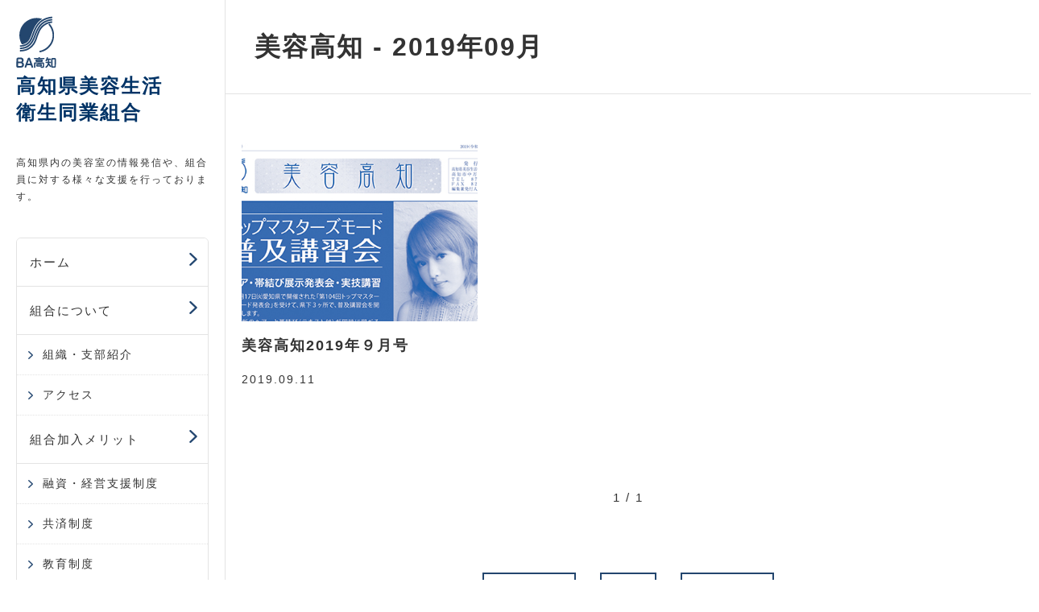

--- FILE ---
content_type: text/html; charset=UTF-8
request_url: https://biyo-kochi.com/bulletin/2019/09/
body_size: 23988
content:
<!DOCTYPE html PUBLIC "-//W3C//DTD XHTML 1.0 Transitional//EN" "http://www.w3.org/TR/xhtml1/DTD/xhtml1-transitional.dtd">
<html xmlns="http://www.w3.org/1999/xhtml" xml:lang="ja" lang="ja">
<head>
<meta name="viewport" content="width=device-width, initial-scale=1">
<meta http-equiv="Content-Type" content="text/html; charset=UTF-8" />
<meta http-equiv="Content-Script-Type" content="text/javascript" />
<meta http-equiv="Content-Style-Type" content="text/css" />
<meta http-equiv="Cache-Control" content="no-cache" />
<meta http-equiv="Pragma" content="no-cache" />
<meta name="robots" content="INDEX,FOLLOW" />
<title>アーカイブ 2019年09月 | 美容高知 | 高知県美容生活衛生同業組合</title>
<meta name="description" content="毎月発行している、高知県内の美容室に関する情報誌「美容高知」のご紹介" />
<meta name="keywords" content="" />

<!-- bootstrap -->
<link rel="stylesheet" href="https://maxcdn.bootstrapcdn.com/bootstrap/3.3.6/css/bootstrap.min.css" integrity="sha384-1q8mTJOASx8j1Au+a5WDVnPi2lkFfwwEAa8hDDdjZlpLegxhjVME1fgjWPGmkzs7" crossorigin="anonymous">
<script src="https://ajax.googleapis.com/ajax/libs/jquery/2.1.4/jquery.min.js"></script>
<script src="https://maxcdn.bootstrapcdn.com/bootstrap/3.3.6/js/bootstrap.min.js" integrity="sha384-0mSbJDEHialfmuBBQP6A4Qrprq5OVfW37PRR3j5ELqxss1yVqOtnepnHVP9aJ7xS" crossorigin="anonymous"></script>
<script type="text/javascript">
$.noConflict();
</script>

<link rel="stylesheet" href="../../../_templates/custom/css/style.css" />
<link rel="stylesheet" href="../../../_templates/custom/css/modaal.min.css">
<link rel="stylesheet" href="../../../_administrator/css/default/contents_parts_2017.css" />
<link href="../../../_administrator/css/lightbox.css" rel="stylesheet" type="text/css" media="screen" />
<script type="text/javascript" src="../../../_administrator/js/slibs.js"></script>
<script type="text/javascript" src="https://design.secure-cms.net/host/script/script5.js" integrity="sha384-wDZXZOZYlKSTi1fcGV6n7FzLHcpOG8wkYBRAFCA5PMT56QIw/r7/iyVfGcRim7TA" crossorigin="anonymous"></script>
<script type="text/javascript">jQuery.noConflict();</script>
<script type="text/javascript" src="../../../_administrator/js/common.js"></script>
<link href="../../../_administrator/css/lightbox_2.css" rel="stylesheet" type="text/css" media="screen" />
<meta http-equiv="Content-Security-Policy" content="upgrade-insecure-requests">
<link href="../../../_administrator/css/default/alert.css" rel="stylesheet" type="text/css" />
<link href="../../../_administrator/css/index.php?from=login" rel="stylesheet" type="text/css" />
<script type="text/javascript" defer="defer" async="async" src="../../../_administrator/js/llibs.js"></script>
<link rel="alternate" media="only screen and (max-width: 640px)" href="https://biyo-kochi.com/_m/bulletin/2019/09/" />
<link rel="alternate" media="handheld" href="https://biyo-kochi.com/_m/bulletin/2019/09/" />
<link href="../../../_templates/_modules/blog/css/blog-entry.css" rel="stylesheet" type="text/css" />
<link href="../../../_templates/_modules/blog/css/blog.css" rel="stylesheet" type="text/css" />
<link href="../../../_templates/_modules/blog_recent/css/blog_recent.css" rel="stylesheet" type="text/css" />
<link rel="alternate" type="application/rss+xml" title="美容高知 RSS 1.0" href="../../../bulletin/feed/rss10/" />
<script src="../../../_administrator/css/default/js/contents.js"></script>
<script src="../../../_templates/custom/js/modaal.min.js"></script>
<script src="../../../_templates/custom/js/common.js"></script>
<script>get_cookie_banner_settings();</script>
</head>
<body id="bootstrap_template" class="column2">

<div class="header  ">
<div class="freeParts">
    <div class="box">
        <div class="boxTop">
            <div class="boxBottom">
                <div><div id="logo"><div><p><a href="../../../"><span style="font-size: x-large;"><span style="color: rgb(35, 70, 110);"><img src="../../../images/main_logo_blubk.png" width="50" height="70" alt="" />　<br /><span style="color: rgb(0, 51, 102);">高知県美容生活</span></span></span><br /><span style="font-size: x-large;"><span style="color: rgb(35, 70, 110);"><span style="color: rgb(0, 51, 102);">衛生同業組合</span></span></span></a></p></div></div> <div id="siteDesc"><span>高知県内の美容室の情報発信や、組合員に対する様々な支援を行っております。<br /></span></div></div>            </div>
        </div>
    </div>
</div>
<div>
<a href="#spNav" class="btn-spNav">
<span></span>
<span></span>
<span></span>
</a>
<div id="spNav" class="headerNavi">
<ul><li class="menu-level-0"><a class="menu  " href="../../../" target="_self">ホーム</a></li><li class="menu-level-0"><a class="menu  " href="../../../about/" target="_self">組合について</a><ul><li class="menu-level-1"><a class="menu  " href="../../../about/chart/" target="_self">組織・支部紹介</a></li><li class="menu-level-1"><a class="menu  " href="../../../about/#access" target="_self">アクセス</a></li></ul></li><li class="menu-level-0"><a class="menu  " href="../../../guide/" target="_self">組合加入メリット</a><ul><li class="menu-level-1"><a class="menu  " href="../../../guide/financing/" target="_self">融資・経営支援制度</a></li><li class="menu-level-1"><a class="menu  " href="../../../guide/kyousai/" target="_self">共済制度</a></li><li class="menu-level-1"><a class="menu  " href="../../../guide/education/" target="_self">教育制度</a></li></ul></li><li class="menu-level-0"><a class="menu  " href="../../../topics/" target="_self">お知らせ</a></li><li class="menu-level-0"><a class="menu   menu-selected" href="../../../bulletin/" target="_self">美容高知</a></li><li class="menu-level-0"><a class="menu  " href="../../../contact/" target="_self">お問い合わせ</a></li></ul></div>
</div></div>

<div class="primary">
<div class="primary_inner">

<div class="main">
<div class="inner  ">

<div class="blogEntry">
<h1>美容高知 - 2019年09月</h1>
<div>
<div class="blog-list">
<ul>
<li>
<div class="blog-list__photo" id="date-2019-09-11">
<a href="../../../bulletin/2019/09/88691/">
<img src="../../../images/biyokochi_top/573.jpg" alt="美容高知2019年９月号" />
</a>
</div>
<div class="blog-list__title">
<a href="../../../bulletin/2019/09/88691/">美容高知2019年９月号</a>
</div>
<div class="blog-list__text">
<p class="blog-list__date">2019.09.11</p>
</div>
</li></ul>
</div>
<div class="pageLink">
<ul class="clearfix">
<li class="mainBu"> 1 / 1 </li>
</ul>
</div>
<div class="pageLink">
<ul class="clearfix">
<li class="prevBu"><a href="../../../bulletin/2019/07/">&laquo;&nbsp;<span class="linkTxt">2019年07月</span></a></li><li class="mainBu"><a href="../../../bulletin/">main</a></li>
<li class="nextBu"><a href="../../../bulletin/2019/11/"><span class="linkTxt">2019年11月</span>&nbsp;&raquo;</a></li></ul>
</div>
</div></div>
</div>
</div>

<div class="bottom">
<div class="inner  ">
</div>
</div>
</div>

<div class="opt">
<div class="inner">
<div>
            <div class="blogRecent">
        <div class="box">
        <div class="boxTop">
            <div class="boxBottom">
                                                                            <h3>最近のエントリー</h3>
                                                                                                                                                                    <div class="blogRecentList">
                            <ul>
                                <li><a href="../../../bulletin/2025/12/89546/" title="美容高知2026年１月号">美容高知2026年１月号</a></li><li><a href="../../../bulletin/2025/11/89545/" title="美容高知2025年11月号">美容高知2025年11月号</a></li><li><a href="../../../bulletin/2025/09/89544/" title="美容高知2025年９月号">美容高知2025年９月号</a></li><li><a href="../../../bulletin/2025/07/89543/" title="美容高知2025年７月号">美容高知2025年７月号</a></li><li><a href="../../../bulletin/2025/05/89542/" title="美容高知2025年５月号">美容高知2025年５月号</a></li><li><a href="../../../bulletin/2025/03/89541/" title="美容高知2025年３月号">美容高知2025年３月号</a></li>                            </ul>
                        </div>
                                                    <div class="blogRecentLink"><a href="../../../bulletin/">過去一覧を見る</a></div>
            </div>
        </div>
    </div>
</div>
</div>
<div>
<div class="blogMonthly">
    <div class="box">
        <div class="boxTop">
            <div class="boxBottom">
                                                                                            <h3><a href="../../../bulletin/archives">アーカイブ</a></h3>
                                                                                                                <div class="blogMonthlyList">
                    <ul>
                        <li class="year-2025">
                            <a href="../../../bulletin/2025/12/">2025年12月(1)</a>
                        </li><li class="year-2025">
                            <a href="../../../bulletin/2025/11/">2025年11月(1)</a>
                        </li><li class="year-2025">
                            <a href="../../../bulletin/2025/09/">2025年09月(1)</a>
                        </li><li class="year-2025">
                            <a href="../../../bulletin/2025/07/">2025年07月(1)</a>
                        </li><li class="year-2025">
                            <a href="../../../bulletin/2025/05/">2025年05月(1)</a>
                        </li><li class="year-2025">
                            <a href="../../../bulletin/2025/03/">2025年03月(1)</a>
                        </li><li class="year-2024">
                            <a href="../../../bulletin/2024/12/">2024年12月(1)</a>
                        </li><li class="year-2024">
                            <a href="../../../bulletin/2024/11/">2024年11月(1)</a>
                        </li><li class="year-2024">
                            <a href="../../../bulletin/2024/09/">2024年09月(1)</a>
                        </li><li class="year-2024">
                            <a href="../../../bulletin/2024/07/">2024年07月(1)</a>
                        </li><li class="year-2024">
                            <a href="../../../bulletin/2024/05/">2024年05月(1)</a>
                        </li><li class="year-2024">
                            <a href="../../../bulletin/2024/02/">2024年02月(1)</a>
                        </li><li class="year-2023">
                            <a href="../../../bulletin/2023/12/">2023年12月(1)</a>
                        </li><li class="year-2023">
                            <a href="../../../bulletin/2023/11/">2023年11月(1)</a>
                        </li><li class="year-2023">
                            <a href="../../../bulletin/2023/09/">2023年09月(1)</a>
                        </li><li class="year-2023">
                            <a href="../../../bulletin/2023/07/">2023年07月(1)</a>
                        </li><li class="year-2023">
                            <a href="../../../bulletin/2023/05/">2023年05月(1)</a>
                        </li><li class="year-2023">
                            <a href="../../../bulletin/2023/03/">2023年03月(1)</a>
                        </li><li class="year-2022">
                            <a href="../../../bulletin/2022/12/">2022年12月(1)</a>
                        </li><li class="year-2022">
                            <a href="../../../bulletin/2022/11/">2022年11月(1)</a>
                        </li><li class="year-2022">
                            <a href="../../../bulletin/2022/09/">2022年09月(1)</a>
                        </li><li class="year-2022">
                            <a href="../../../bulletin/2022/07/">2022年07月(1)</a>
                        </li><li class="year-2022">
                            <a href="../../../bulletin/2022/05/">2022年05月(1)</a>
                        </li><li class="year-2022">
                            <a href="../../../bulletin/2022/03/">2022年03月(1)</a>
                        </li><li class="year-2021">
                            <a href="../../../bulletin/2021/12/">2021年12月(1)</a>
                        </li><li class="year-2021">
                            <a href="../../../bulletin/2021/11/">2021年11月(1)</a>
                        </li><li class="year-2021">
                            <a href="../../../bulletin/2021/09/">2021年09月(1)</a>
                        </li><li class="year-2021">
                            <a href="../../../bulletin/2021/07/">2021年07月(1)</a>
                        </li><li class="year-2021">
                            <a href="../../../bulletin/2021/05/">2021年05月(1)</a>
                        </li><li class="year-2021">
                            <a href="../../../bulletin/2021/03/">2021年03月(1)</a>
                        </li><li class="year-2020">
                            <a href="../../../bulletin/2020/12/">2020年12月(1)</a>
                        </li><li class="year-2020">
                            <a href="../../../bulletin/2020/11/">2020年11月(1)</a>
                        </li><li class="year-2020">
                            <a href="../../../bulletin/2020/09/">2020年09月(1)</a>
                        </li><li class="year-2020">
                            <a href="../../../bulletin/2020/07/">2020年07月(1)</a>
                        </li><li class="year-2020">
                            <a href="../../../bulletin/2020/04/">2020年04月(1)</a>
                        </li><li class="year-2020">
                            <a href="../../../bulletin/2020/03/">2020年03月(1)</a>
                        </li><li class="year-2019">
                            <a href="../../../bulletin/2019/12/">2019年12月(1)</a>
                        </li><li class="year-2019">
                            <a href="../../../bulletin/2019/11/">2019年11月(1)</a>
                        </li><li class="year-2019">
                            <a href="../../../bulletin/2019/09/">2019年09月(1)</a>
                        </li><li class="year-2019">
                            <a href="../../../bulletin/2019/07/">2019年07月(1)</a>
                        </li><li class="year-2019">
                            <a href="../../../bulletin/2019/05/">2019年05月(1)</a>
                        </li><li class="year-2019">
                            <a href="../../../bulletin/2019/03/">2019年03月(1)</a>
                        </li><li class="year-2018">
                            <a href="../../../bulletin/2018/12/">2018年12月(1)</a>
                        </li><li class="year-2018">
                            <a href="../../../bulletin/2018/11/">2018年11月(1)</a>
                        </li><li class="year-2018">
                            <a href="../../../bulletin/2018/09/">2018年09月(1)</a>
                        </li><li class="year-2018">
                            <a href="../../../bulletin/2018/07/">2018年07月(1)</a>
                        </li><li class="year-2018">
                            <a href="../../../bulletin/2018/05/">2018年05月(1)</a>
                        </li><li class="year-2018">
                            <a href="../../../bulletin/2018/03/">2018年03月(1)</a>
                        </li><li class="year-2017">
                            <a href="../../../bulletin/2017/12/">2017年12月(1)</a>
                        </li><li class="year-2017">
                            <a href="../../../bulletin/2017/11/">2017年11月(1)</a>
                        </li><li class="year-2017">
                            <a href="../../../bulletin/2017/09/">2017年09月(1)</a>
                        </li><li class="year-2017">
                            <a href="../../../bulletin/2017/07/">2017年07月(1)</a>
                        </li><li class="year-2017">
                            <a href="../../../bulletin/2017/05/">2017年05月(1)</a>
                        </li><li class="year-2017">
                            <a href="../../../bulletin/2017/03/">2017年03月(1)</a>
                        </li><li class="year-2017">
                            <a href="../../../bulletin/2017/01/">2017年01月(1)</a>
                        </li><li class="year-2016">
                            <a href="../../../bulletin/2016/11/">2016年11月(1)</a>
                        </li><li class="year-2016">
                            <a href="../../../bulletin/2016/09/">2016年09月(1)</a>
                        </li><li class="year-2016">
                            <a href="../../../bulletin/2016/07/">2016年07月(1)</a>
                        </li><li class="year-2016">
                            <a href="../../../bulletin/2016/05/">2016年05月(1)</a>
                        </li><li class="year-2016">
                            <a href="../../../bulletin/2016/03/">2016年03月(1)</a>
                        </li><li class="year-2016">
                            <a href="../../../bulletin/2016/01/">2016年01月(1)</a>
                        </li><li class="year-2015">
                            <a href="../../../bulletin/2015/11/">2015年11月(1)</a>
                        </li><li class="year-2015">
                            <a href="../../../bulletin/2015/09/">2015年09月(1)</a>
                        </li><li class="year-2015">
                            <a href="../../../bulletin/2015/07/">2015年07月(1)</a>
                        </li><li class="year-2015">
                            <a href="../../../bulletin/2015/05/">2015年05月(1)</a>
                        </li><li class="year-2015">
                            <a href="../../../bulletin/2015/03/">2015年03月(1)</a>
                        </li><li class="year-2015">
                            <a href="../../../bulletin/2015/01/">2015年01月(1)</a>
                        </li><li class="year-2014">
                            <a href="../../../bulletin/2014/11/">2014年11月(1)</a>
                        </li><li class="year-2014">
                            <a href="../../../bulletin/2014/09/">2014年09月(1)</a>
                        </li><li class="year-2014">
                            <a href="../../../bulletin/2014/07/">2014年07月(1)</a>
                        </li><li class="year-2014">
                            <a href="../../../bulletin/2014/05/">2014年05月(1)</a>
                        </li><li class="year-2014">
                            <a href="../../../bulletin/2014/03/">2014年03月(1)</a>
                        </li><li class="year-2014">
                            <a href="../../../bulletin/2014/01/">2014年01月(1)</a>
                        </li><li class="year-2013">
                            <a href="../../../bulletin/2013/10/">2013年10月(1)</a>
                        </li><li class="year-2013">
                            <a href="../../../bulletin/2013/09/">2013年09月(1)</a>
                        </li><li class="year-2013">
                            <a href="../../../bulletin/2013/08/">2013年08月(1)</a>
                        </li><li class="year-2013">
                            <a href="../../../bulletin/2013/05/">2013年05月(1)</a>
                        </li><li class="year-2013">
                            <a href="../../../bulletin/2013/03/">2013年03月(1)</a>
                        </li><li class="year-2013">
                            <a href="../../../bulletin/2013/01/">2013年01月(1)</a>
                        </li><li class="year-2012">
                            <a href="../../../bulletin/2012/12/">2012年12月(1)</a>
                        </li><li class="year-2012">
                            <a href="../../../bulletin/2012/09/">2012年09月(1)</a>
                        </li><li class="year-2012">
                            <a href="../../../bulletin/2012/08/">2012年08月(1)</a>
                        </li><li class="year-2012">
                            <a href="../../../bulletin/2012/05/">2012年05月(1)</a>
                        </li><li class="year-2012">
                            <a href="../../../bulletin/2012/03/">2012年03月(1)</a>
                        </li><li class="year-2012">
                            <a href="../../../bulletin/2012/01/">2012年01月(1)</a>
                        </li><li class="year-2011">
                            <a href="../../../bulletin/2011/11/">2011年11月(1)</a>
                        </li><li class="year-2011">
                            <a href="../../../bulletin/2011/09/">2011年09月(1)</a>
                        </li><li class="year-2011">
                            <a href="../../../bulletin/2011/07/">2011年07月(1)</a>
                        </li><li class="year-2011">
                            <a href="../../../bulletin/2011/05/">2011年05月(1)</a>
                        </li><li class="year-2011">
                            <a href="../../../bulletin/2011/03/">2011年03月(1)</a>
                        </li><li class="year-2011">
                            <a href="../../../bulletin/2011/01/">2011年01月(1)</a>
                        </li>                    </ul>
                </div>
            </div>
        </div>
    </div>
</div></div>
<div>
<div class="blogSearch">
    <div class="box">
        <div class="boxTop">
            <div class="boxBottom">
                                                                                                            <h3>ブログ内検索</h3>
                                                                                                <form action="../../../bulletin/search/" method="POST" class="clearfix">
                    <input type="hidden" name="do" value="search" />                    <input type="text" class="blogSearchText" name="w" />                    <div class="searchLink"><input type="submit" value="検索" id="search-button" class="blogSearchTextBu" title="検索" /></div>
                </form>
            </div>
        </div>
    </div>
</div></div>
</div>
</div>

<div class="footer">
<div class="inner  ">








<div class="naviBox footerNavi">
    <div class="box">
        <div class="boxTop">
            <div class="boxBottom navigation-footer">
                <ul class="clearfix"><!--
                    --><li>
                    <a class="menu" href="../../../" target="_self">ホーム</a></li><li>
                    <a class="menu" href="../../../about/" target="_self">組合について</a></li><li>
                    <a class="menu" href="../../../guide/" target="_self">組合加入メリット</a></li><li>
                    <a class="menu" href="../../../topics/" target="_self">新着情報</a></li><li>
                    <a class="menu menu-selected" href="../../../bulletin/" target="_self">美容高知</a></li><li>
                    <a class="menu" href="../../../contact/" target="_self">お問い合わせ</a></li><!--
                --></ul>
            </div>
        </div>
    </div>
</div></div>
</div>

<p class="copyright"><span>Copyright (C) 高知県美容生活衛生同業組合 All Rights Reserved.</span></p>

</div>






<div id="published" style="display:none">&nbsp;</div></body>
</html>

--- FILE ---
content_type: text/html; charset=UTF-8
request_url: https://biyo-kochi.com/index.php?a=free_page/get_cookie_policy_setting/
body_size: 952
content:
[{"site_path":"","cms_rev_no":"-1","site_title":"\u9ad8\u77e5\u770c\u7f8e\u5bb9\u751f\u6d3b\u885b\u751f\u540c\u696d\u7d44\u5408","description":"","keyword":"","site_mail":"masataka@asuka-net.jp","copyright":"Copyright (C) \u9ad8\u77e5\u770c\u7f8e\u5bb9\u751f\u6d3b\u885b\u751f\u540c\u696d\u7d44\u5408 All Rights Reserved.","cms_language":"ja","cookie_consent_popup_flag":"0","cookie_consent_message":"","site_close_image":"","site_close_message":"","site_auto_backup":"1","site_auto_backup_limit":"4","tellink":"0","site_jquery_ver":"","site_jqueryui_ver":"","site_bootstrap_ver":"","site_jquery_autoloading":"1","_path":"","rev_no":"-1","_title":"\u9ad8\u77e5\u770c\u7f8e\u5bb9\u751f\u6d3b\u885b\u751f\u540c\u696d\u7d44\u5408","ription":"","ord":"","_mail":"masataka@asuka-net.jp","right":"Copyright (C) \u9ad8\u77e5\u770c\u7f8e\u5bb9\u751f\u6d3b\u885b\u751f\u540c\u696d\u7d44\u5408 All Rights Reserved.","language":"ja","ie_consent_popup_flag":"0","ie_consent_message":null,"_close_image":"","_close_message":"","_auto_backup":"1","_auto_backup_limit":"4","ink":"0","_jquery_ver":"","_jqueryui_ver":"","_bootstrap_ver":"","_jquery_autoloading":"1"}]

--- FILE ---
content_type: text/css
request_url: https://biyo-kochi.com/_templates/custom/css/style.css
body_size: 860
content:
@charset "utf-8";

/* ---------------------------------------------------------------------------------------- 

	共通

	※bootstrap.cssを先に読み込み

---------------------------------------------------------------------------------------- */
@import url("reset.css");
@import url("layout.css");
@import url("ec.css");


/* ---------------------------------------------------------------------------------------- 

	カスタマイズ

---------------------------------------------------------------------------------------- */
@import url("base.css");
@import url("contents_parts.css");
@import url("color.css");


/* ----------------------------------------------------------------------------------------

	エディター用
	
	editor.css にはエディターの背景色を記述
	FOR_EDITOR 内はエディターで表示するスタイルを記述

---------------------------------------------------------------------------------------- */
@import url("editor.css");

/* FOR_EDITOR */

/* /FOR_EDITOR */

--- FILE ---
content_type: text/css
request_url: https://biyo-kochi.com/_templates/custom/css/ec.css
body_size: 29083
content:
@charset "utf-8";

/* ---------------------------------------------------------------------------------------- 

	MODULE:catalog-category カテゴリートップ

---------------------------------------------------------------------------------------- */

.displayNumber {
    margin-bottom: 1.8em;
}

.catalogBoxCatchNo .col-xs-12 {
    height: auto !important;
    margin-bottom: 30px;
}

.catalogBoxCatchNo .col-xs-12:nth-child(4n+1) {
    clear: both;
}

.catalogBoxCatchNo img {
    display: block;
    margin: 0 0 10px;
}

@media (max-width: 767px) {
    
    .catalogBoxCatchNo .col-xs-12 {
        margin-bottom: 15px;
    }

    .catalogBoxCatchNo img {
        float: left;
        width: 150px;
        margin: 0 15px 0 0;
    }
    
    .catalogBoxCatchNo .itemTitle,
    .catalogBoxCatchNo .itemCondition,
    .catalogBoxCatchNo .itemPrice {
        width: calc( 100% - 165px );
        margin-left: 165px;
    }
    
}

.catalogBoxCatchYes .row {
    margin-bottom: 15px;
}

.catalogBoxCatchYes p:last-child {
    margin-bottom: 0;
}

@media (max-width: 767px) {
    
    .catalogBoxCatchYes .col-xs-12:first-child {
        width: 180px;
    }
    
    .catalogBoxCatchYes .col-xs-12:last-child {
        width: calc( 100% - 180px );
        padding-left: 0;
    }
    
    .catalogBoxCatchYes img {
        display: block;
        width: 150px;
    }
    
}


/* ---------------------------------------------------------------------------------------- 

	MODULE:catalog-detail 商品詳細

---------------------------------------------------------------------------------------- */

.numArticles {
    margin-bottom: 1em;
}

.list-inline {
    display: flex;
    flex-wrap: wrap;
    margin: 1em -5px;
}

.list-inline li {
    width: 10%;
    padding: 5px;
}

.list-inline li img {
    display: block;
    width: 100%;
    max-width: none;
}

.purchaseBu {
    text-align: right;
}

@media (max-width: 1800px) {
    
    .list-inline li {
        width: 12.5%;
    }
	
}

@media (max-width: 1280px) {
    
    .list-inline li {
        width: 16.6666667%;
    }
	
}

@media (max-width: 1024px) {
    
    .list-inline li {
        width: 20%;
    }
	
}


/* ---------------------------------------------------------------------------------------- 

	MODULE:cart-show_cart カートの中

---------------------------------------------------------------------------------------- */

.cartShowCart .cartShowTable .cartName { width: auto;}
.cartShowCart .cartShowTable .cartUnit { width: 120px;}
.cartShowCart .cartShowTable .cartNum { width: 120px;}
.cartShowCart .cartShowTable .cartPrice { width: 120px;}
.cartShowCart .cartShowTable .cartDelete { width: 120px;}

@media (max-width: 767px) {
    
    .cartShowTable {
        border-bottom-width: 1px;
        border-bottom-style: solid;
    }
    
    .cartShowTable tr:first-child {
        display: none;
    }
    
    .cartNameTd,
    .cartUnitTd,
    .cartNumTd,
    .cartPriceTd,
    .cartDeleteTd {
        display: block;
        width: 100%;
        border-top: none;
        border-bottom: none;
    }
    
    .cartNameTd {
        border-top-width: 1px;
        border-top-style: solid;
        font-weight: bold;
    }
    
    .cartShowCart .cartShowTable .cartUnitTd {
        padding-bottom: 0;
        text-align: left;
    }
    
    .cartShowCart .cartShowTable .cartNumTd {
        padding-bottom: 0;
        text-align: left;
    }
    
    .cartShowCart .cartShowTable .cartNumTd form {
        display: inline-block;
    }
    
    .cartShowCart .cartShowTable .cartPriceTd {
        padding-bottom: 0;
        text-align: left;
    }
    
    .cartShowCart .cartShowTable .cartDeleteTd {
        text-align: right;
    }
    
    .cartUnitTd:before { content: '単価：';}
    .cartNumTd:before { content: '数量：';}
    .cartPriceTd:before { content: '金額：';}
    
}


/* ---------------------------------------------------------------------------------------- 

	MODULE:cart-login ショッピングカート（会員ログイン・登録画面）

---------------------------------------------------------------------------------------- */

.cartRuleBodyBox {
    max-height: 100%;
}


/* ---------------------------------------------------------------------------------------- 

	MODULE:cart-payment レジ（お支払い・配送の指定画面）

---------------------------------------------------------------------------------------- */

.cartDelivBox ul {
    padding: 0;
    list-style: none;
}

.cartDelivBox th:last-child {
    border-right-width: 1px;
    border-right-style: solid;
}

.cartDelivBox td:first-child {
    border-left-width: 1px;
    border-left-style: solid;
}

.cartPayment .cartBikoBox textarea {
    width: 100% !important;
    max-width: 100%;
}

.inputtable {
    border-left: none;
    border-top: none;
    border-right: none;
}

@media (max-width: 767px) {

    .cartDelivBox table {
        border-bottom-width: 1px;
        border-bottom-style: solid;
    }

    .cartDelivBox tr:first-child {
        display: none;
    }

    .cartDelivBox td:first-child {
        border-top-width: 1px;
        border-top-style: solid;
    }
    
    .cartPayment .cartPointBox table th,
    .cartPayment .cartPointBox table td {
        display: block;
        width: 100%;
        text-align: left;
    }
    
}

#stripe_Input,
#square_Input {
    margin-bottom: 1em;
}

.inputtable {
    margin-top: 16px;
    border: none;
}

.inputtable:last-child {
    margin-bottom: 0;
}

.inputtable th,
.inputtable td {
    border: none;
}


/* ---------------------------------------------------------------------------------------- 

	MODULE:cart-confirm レジ（確認画面）

---------------------------------------------------------------------------------------- */

.cartShowBox .cartShowTable th,
.cartShowBox .cartShowTable td {
    width: auto;
}

.cartShowBox .cartShowTable .cartName { width: auto;}
.cartShowBox .cartShowTable .cartUnit { width: 120px;}
.cartShowBox .cartShowTable .cartNum { width: 120px;}
.cartShowBox .cartShowTable .cartPrice { width: 120px;}

.cartShowBox .cartShowTable th:last-child {
    border-right-width: 1px;;
    border-right-style: solid;
}

.cartShowBox .cartShowTable td:first-child {
    border-left-width: 1px;;
    border-left-style: solid;
}

@media (max-width: 767px) {
    
    .cartShowBox .cartShowTable .cartUnitTd {
        padding-bottom: 0;
        text-align: left;
    }
    
    .cartShowBox .cartShowTable .cartNumTd {
        padding-bottom: 0;
        text-align: left;
    }
    
    .cartShowBox .cartShowTable .cartPriceTd {
        text-align: left;
    }
    
    .cartConfirm .cartPointBox th {
        width: 100%;
        text-align: left;
    }
    
    .cartConfirm .cartPointBox td {
        width: 100%;
        text-align: left;
    }
    
}


/* ---------------------------------------------------------------------------------------- 

	MODULE:shop-law 特定商取引に関する法律に基づく表記

---------------------------------------------------------------------------------------- */

@media (max-width: 767px) {
    
    .shopLaw {
        border-bottom-width: 1px;
        border-bottom-style: solid;
    }
    
    .shopLaw th,
    .shopLaw td {
        display: block;
        width: 100%;
        border-bottom: none;
    }
    
    .shopLaw td {
        border-top: none;
    }
    
}


/* ---------------------------------------------------------------------------------------- 

	MODULE:shop_search 商品検索結果

---------------------------------------------------------------------------------------- */

.shopSearch .col-xs-12 {
    height: auto !important;
    margin-bottom: 30px;
}

.shopSearch .col-xs-12:nth-child(4n+1) {
    clear: both;
}

.shopSearch img {
    display: block;
    margin: 0 0 10px;
}

@media (max-width: 767px) {
    
    .shopSearch .col-xs-12 {
        margin-bottom: 15px;
    }

    .shopSearch img {
        float: left;
        width: 150px;
        margin: 0 15px 0 0;
    }
    
    .shopSearch .col-xs-12 div + div {
        width: calc( 100% - 165px );
        margin-left: 165px;
    }
    
}


/* ---------------------------------------------------------------------------------------- 

	MODULE:user_login-get_form 会員ページ（ログイン前）

---------------------------------------------------------------------------------------- */

.userMypageLogin ul {
    margin-left: 15px;
    margin-right: 15px;
}


/* ---------------------------------------------------------------------------------------- 

	MODULE:user-mypage 会員ページ（ログイン後）

---------------------------------------------------------------------------------------- */

.blogArchiveList {
    margin-bottom: 40px;
}

.userHistoryName {
    margin-bottom: 40px;
}

.userUpdateForm {
    margin-bottom: 40px;
}


/* ---------------------------------------------------------------------------------------- 

	MODULE:user-history 会員ページ（購入履歴）

---------------------------------------------------------------------------------------- */

.box.userMypageHistory {
    margin-left: 0;
    margin-right: 0;
}

.box.userMypageHistory h1,
.box.userMypageHistory p,
.box.userMypageHistory h2,
.box.userMypageHistory .userCartHistoryBody {
    margin-left: -15px;
    margin-right: -15px;
}

.box.userMypageHistory table {
    width: auto;
}

@media (max-width: 767px) {
    
    .userMypageHistory table {
        border-bottom-width: 1px;
        border-bottom-style: solid;
    }
    
    .userMypageHistory tr:first-child {
        display: none;
    }
    
    .userMypageHistory td {
        display: block;
        width: 100%;
        border-top: none;
        border-bottom: none;
    }
    
    .userMypageHistory td[rowspan]:first-child {
        background-color: #f0f0f0;
        border-top-width: 1px;
        border-top-style: solid;
        font-weight: bold;
    }
    
    .userMypageHistory td:last-child {
        text-align: right;
    }
    
}


/* ---------------------------------------------------------------------------------------- 

	MODULE:user-point 会員ページ（ポイントの確認）

---------------------------------------------------------------------------------------- */

@media (max-width: 767px) {
    
    .userMypagePointBox table {
        border-bottom-width: 1px;
        border-bottom-style: solid;
    }
    
    .userMypagePointBox th,
    .userMypagePointBox td {
        display: block;
        width: 100%;
        border-bottom: none;
    }
    
    .userMypagePointBox td {
        border-top: none;
    }
    
    .userMypagePointHistoryBox tr:first-child {
        display: none;
    }
    
    .userMypagePointHistoryBox table {
        border-bottom-width: 1px;
        border-bottom-style: solid;
    }
    
    .userMypagePointHistoryBox td {
        display: block;
        width: 100%;
        border-top: none;
        border-bottom: none;
        text-align: left;
    }
    
    .userMypagePointHistoryBox td:nth-child(1) {
        border-top-width: 1px;
        border-top-style: solid;
        font-weight: bold;
    }
    
    .userMypagePointHistoryBox td:nth-child(3),
    .userMypagePointHistoryBox td:nth-child(4) {
        padding-top: 0;
    }
    
    .userMypagePointHistoryBox td:nth-child(1):before { content: 'ご利用日時：'; }
    .userMypagePointHistoryBox td:nth-child(2):before { content: 'ご利用区分：'; }
    .userMypagePointHistoryBox td:nth-child(3):before { content: '獲得/ご利用ポイント：'; }
    .userMypagePointHistoryBox td:nth-child(4):before { content: '残高：'; }
    
}


/* ---------------------------------------------------------------------------------------- 

	ピックアップ商品 MODULE:catalog_picup

---------------------------------------------------------------------------------------- */

.catalog_picup .col-xs-12 {
    height: auto !important;
    margin-bottom: 30px;
}

.catalog_picup .col-xs-12:nth-child(4n+1) {
    clear: both;
}

.catalog_picup img {
    display: block;
    margin: 0 0 10px;
}

@media (max-width: 767px) {
    
    .catalog_picup .col-xs-12 {
        margin-bottom: 15px;
    }

    .catalog_picup img {
        float: left;
        width: 150px;
        margin: 0 15px 0 0;
    }
    
    .catalog_picup .col-xs-12 a + a {
        display: block;
        width: calc( 100% - 165px );
        margin-left: 165px;
    }
    
    .catalog_picup .col-xs-12 .price {
        display: block;
        width: calc( 100% - 165px );
        margin-left: 165px;
    }
    
}

.opt .catalog_picup .col-xs-12 {
    margin-bottom: 15px;
}

.opt .catalog_picup img {
    float: left;
    width: 150px;
    margin: 0 15px 0 0;
}
    
.opt .catalog_picup .col-xs-12 .price {
    display: block;
    width: calc( 100% - 165px );
    margin-left: 165px;
}

.column2 .header .catalog_picup .col-xs-12 {
    width: 100%;
    margin-bottom: 15px;
}

@media (max-width: 1024px) {

    .column2 .header .catalog_picup .col-xs-12 {
        width: 25%;
    }
    
}

@media (max-width: 767px) {
    
    .column2 .header .catalog_picup .col-xs-12 {
        width: 100%;
    }
    
}


/* ---------------------------------------------------------------------------------------- 

	ランダム商品 MODULE:catalog_random-get_random

---------------------------------------------------------------------------------------- */

.catalog_random .col-xs-12 {
    height: auto !important;
    margin-bottom: 30px;
}

.catalog_random .col-xs-12:nth-child(4n+1) {
    clear: both;
}

.catalog_random img {
    display: block;
    margin: 0 0 10px;
}

@media (max-width: 767px) {
    
    .catalog_random .col-xs-12 {
        margin-bottom: 15px;
    }

    .catalog_random img {
        float: left;
        width: 150px;
        margin: 0 15px 0 0;
    }
    
    .catalog_random .col-xs-12 .price {
        display: block;
        width: calc( 100% - 165px );
        margin-left: 165px;
    }
    
}

.opt .catalog_random .col-xs-12 {
    margin-bottom: 15px;
}

.opt .catalog_random img {
    float: left;
    width: 150px;
    margin: 0 15px 0 0;
}
    
.opt .catalog_random .col-xs-12 .price {
    display: block;
    width: calc( 100% - 165px );
    margin-left: 165px;
}

.column2 .header .catalog_random .col-xs-12 {
    width: 100%;
    margin-bottom: 15px;
}

@media (max-width: 1024px) {

    .column2 .header .catalog_random .col-xs-12 {
        width: 25%;
    }
    
}

@media (max-width: 767px) {
    
    .column2 .header .catalog_random .col-xs-12 {
        width: 100%;
    }
    
}


/* ---------------------------------------------------------------------------------------- 

	商品カテゴリリスト MODULE:catalog_index

---------------------------------------------------------------------------------------- */

.primary_inner .categoryIndex a {
    position: relative;
    display: block;
    padding: 12px 0 12px 20px;
    background-color: transparent;
    line-height: 1.8;
}

.primary_inner .categoryIndex a:hover {
    background-color: transparent;
}

.primary_inner .categoryIndex a:before {
    content: '';
    position: absolute;
    top: 18px;
    left: 0;
    display: block;
    width: 14px;
    height: 14px;
    background: url(../images/common/arrow-right-primary.png) no-repeat center center;
    background-size: contain;
}

.primary_inner .categoryIndex ul {
    display: flex;
    flex-wrap: wrap;
    margin: 0 -10px;
    padding: 0;
    list-style: none;
}

.primary_inner .categoryIndex ul li {
    padding: 0 10px;
}

.primary_inner .categoryIndex .menu-level-1 {
    width: 16.6666667%
}

@media (max-width: 1800px) {
	
	.primary_inner .categoryIndex .menu-level-1 {
		width: 25%;
	}
	
}

@media (max-width: 1280px) {
	
	.primary_inner .categoryIndex .menu-level-1 {
		width: 33.33333333%;
	}
	
}

@media (max-width: 1024px) {
	
	.primary_inner .categoryIndex .menu-level-1 {
		width: 33.33333333%;
	}
	
}

@media (max-width: 767px) {
	
	.primary_inner .categoryIndex .menu-level-1 {
		width: 50%;
	}
	
}

.primary_inner .categoryIndex .menu-level-1 ul {
    margin-left: 16px;
}

.primary_inner .categoryIndex .menu-level-2 {
    width: 100%;
}

.primary_inner .categoryIndex .menu-level-2 ul {
    margin-left: 32px;
    font-size: 12px;
}

.primary_inner .categoryIndex .menu-level-3 {
    width: 100%;
}

.primary_inner .categoryIndex .menu-level-3 a:before {
    top: 18px;
    width: 10px;
    height: 10px;
}

.categoryIndex .headerNavi,
.categoryIndex .opt1Navi,
.categoryIndex .opt2Navi,
.categoryIndex .opt3Navi {
    border-radius: 0;
    border: none;
}

.opt .categoryIndex h3 {
    margin-bottom: 0;
}

.opt .categoryIndex .menu-level-1,
.column2 .header .categoryIndex .menu-level-1 {
    margin: 0;
    padding: 0;
    border-bottom: 1px solid transparent;
}

.opt .categoryIndex li a,
.column2 .header .categoryIndex li a {
    padding: 16px 20px 16px 0;
    border-bottom: none;
}

.opt .categoryIndex li a:after,
.column2 .header .categoryIndex li a:after{
    content: '';
    position: absolute;
    top: 26px;
    right: 0;
    display: block;
    width: 14px;
    height: 14px;
    background: url(../images/common/arrow-right-primary.png) no-repeat center center;
    background-size: contain;
}

.opt .categoryIndex li a:hover:after,
.column2 .header .categoryIndex li a:hover:after {
    background: url(../images/common/arrow-right-primary.png) no-repeat center center;
    background-size: contain;
}

.opt .categoryIndex li a:hover,
.column2 .header .categoryIndex li a:hover {
    background-color: transparent;
}

.opt .categoryIndex .menu-level-2,
.header .categoryIndex .menu-level-2 {
    border-top: 1px solid transparent;
    border-bottom: none;
}

.opt .categoryIndex .menu-level-2 ul,
.column2 .header .categoryIndex .menu-level-2 ul {
    border-top: 1px dotted transparent;
    font-size: 12px;
}

.opt .categoryIndex .menu-level-2 a,
.column2 .header .categoryIndex .menu-level-2 a {
    padding-left: 20px;
}

.opt .categoryIndex .menu-level-2 a:after,
.opt .categoryIndex .menu-level-2 a:hover:after,
.column2 .header .categoryIndex .menu-level-2 a:after,
.column2 .header .categoryIndex .menu-level-2 a:hover:after {
    top: 24px;
    right: auto;
    left: 0;
    width: 10px;
    height: 10px;
    background: url(../images/common/arrow-right-primary.png) no-repeat center center;
    background-size: contain;
}

.opt .categoryIndex .menu-level-3 a,
.column2 .header .categoryIndex .menu-level-3 a {
    padding-left: 36px;
    border-bottom: none;
}

.opt .categoryIndex .menu-level-3 a:after,
.opt .categoryIndex .menu-level-3 a:hover:after,
.column2 .header .categoryIndex .menu-level-3 a:after,
.column2 .header .categoryIndex .menu-level-3 a:hover:after {
    top: 20px;
    right: auto;
    left: 16px;
    width: 10px;
    height: 10px;
}


/* ---------------------------------------------------------------------------------------- 

	新着商品 MODULE:catalog_new

---------------------------------------------------------------------------------------- */

.catalog_new .col-xs-12 {
    height: auto !important;
    margin-bottom: 30px;
}

.catalog_new .col-xs-12:nth-child(4n+1) {
    clear: both;
}

.catalog_new img {
    display: block;
    margin: 0 0 10px;
}

@media (max-width: 767px) {
    
    .catalog_new .col-xs-12 {
        margin-bottom: 15px;
    }

    .catalog_new img {
        float: left;
        width: 150px;
        margin: 0 15px 0 0;
    }
    
    .catalog_new .col-xs-12 .price {
        display: block;
        width: calc( 100% - 165px );
        margin-left: 165px;
    }
    
}

.opt .catalog_new .col-xs-12 {
    margin-bottom: 15px;
}

.opt .catalog_new img {
    float: left;
    width: 150px;
    margin: 0 15px 0 0;
}
    
.opt .catalog_new .col-xs-12 .price {
    display: block;
    width: calc( 100% - 165px );
    margin-left: 165px;
}

.column2 .header .catalog_new .col-xs-12 {
    width: 100%;
    margin-bottom: 15px;
}

@media (max-width: 1024px) {

    .column2 .header .catalog_new .col-xs-12 {
        width: 25%;
    }
    
}

@media (max-width: 767px) {
    
    .column2 .header .catalog_new .col-xs-12 {
        width: 100%;
    }
    
}


/* ---------------------------------------------------------------------------------------- 

	人気商品 MODULE:catalog_popular

---------------------------------------------------------------------------------------- */

.catalog_popular .col-xs-12 {
    height: auto !important;
    margin-bottom: 30px;
}

.catalog_popular .col-xs-12:nth-child(4n+1) {
    clear: both;
}

.catalog_popular img {
    display: block;
    margin: 0 0 10px;
}

@media (max-width: 767px) {
    
    .catalog_popular .col-xs-12 {
        margin-bottom: 15px;
    }

    .catalog_popular img {
        float: left;
        width: 150px;
        margin: 0 15px 0 0;
    }
    
    .catalog_popular .col-xs-12 .price {
        display: block;
        width: calc( 100% - 165px );
        margin-left: 165px;
    }
    
}

.opt .catalog_popular .col-xs-12 {
    margin-bottom: 15px;
}

.opt .catalog_popular img {
    float: left;
    width: 150px;
    margin: 0 15px 0 0;
}
    
.opt .catalog_popular .col-xs-12 .price {
    display: block;
    width: calc( 100% - 165px );
    margin-left: 165px;
}

.column2 .header .catalog_popular .col-xs-12 {
    width: 100%;
    margin-bottom: 15px;
}

@media (max-width: 1024px) {

    .column2 .header .catalog_popular .col-xs-12 {
        width: 25%;
    }
    
}

@media (max-width: 767px) {
    
    .column2 .header .catalog_popular .col-xs-12 {
        width: 100%;
    }
    
}


/* ---------------------------------------------------------------------------------------- 

	カートパーツ MODULE:cart_parts-js

---------------------------------------------------------------------------------------- */

.cartPartsBox {
    display: flex;
    flex-wrap: wrap;
    align-items: center;
}

.cartPartsCount,
.cartPartsCharge {
    padding-right: 30px;
}

@media (max-width: 767px) {
    
    .cartPartsBox {
        flex-direction: column;
        align-items: flex-start;
    }

    .cartPartsCount,
    .cartPartsCharge {
        padding-right: 0;
    }
    
    .cartPartsLook {
        width: 100%;
        text-align: right;
    }
    
}

.opt .cartPartsBox {
    flex-direction: column;
    align-items: flex-start;
}

.opt .cartPartsCount,
.opt .cartPartsCharge {
    padding-right: 0;
}
    
.opt .cartPartsLook,
.opt .cartParts .pageLink {
    width: 100%;
    margin-top: 0;
    margin-bottom: 0;
    text-align: right;
}


/* ---------------------------------------------------------------------------------------- 

	購入手続きガイド MODULE:cart_guide

---------------------------------------------------------------------------------------- */

.cartGuideBox {
    margin-left: 28px;
}

.cartGuide ol {
    display: flex;
    flex-wrap: wrap;
    align-items: center;
}

.cartGuide li {
    padding-right: 45px;
}

.cartGuide li:last-child {
    padding-right: 0;
}

@media (max-width: 767px) {
    
    .cartGuide ol {
        flex-direction: column;
        align-items: flex-start;
    }
    
    .cartGuide li {
        width: 100%;
        padding-right: 0;
    }
    
}

 .opt .cartGuide ol {
    flex-direction: column;
    align-items: flex-start;
}
    
.opt .cartGuide li {
    width: 100%;
    padding-right: 0;
}


/* ---------------------------------------------------------------------------------------- 

	会員ログインボックス-ログイン後 MODULE:user_login-menu

---------------------------------------------------------------------------------------- */

.userLoginMenu .clearfix {
    display: flex;
    flex-wrap: wrap;
    align-items: center;
}

.userLoginMenu .clearfix > div {
    padding-right: 30px;
}

.userLoginMenu .clearfix > div:last-child {
    padding-right: 0;
}

@media (max-width: 767px) {
    
    .userLoginMenu .clearfix {
        flex-direction: column;
    }

    .userLoginMenu .clearfix > div {
        width: 100%;
        padding-right: 0;
    }
    
    .userLoginMenu .clearfix > div + div {
        margin-top: 4px;
    }
    
}

.header .userLoginMenu .clearfix {
    flex-direction: column;
}

.header .userLoginMenu .clearfix > div {
    width: 100%;
    padding-right: 0;
}
    
.header .userLoginMenu .clearfix > div + div {
    margin-top: 4px;
}

.opt .userLoginMenu .clearfix {
    display: block;
}

.opt .userLoginMenu ul {
    margin-bottom: 0;
}

.opt .userLoginMenu li + li {
    width: 100%;
    margin-top: 4px;
}

.opt .userLoginMenu .pageLink {
    margin: 4px 0 0;
    width: 100%;
    text-align: right;
}


/* ---------------------------------------------------------------------------------------- 

	会員ログインボックス-ログイン前 MODULE:user_login-get_form

---------------------------------------------------------------------------------------- */

.userLoginGetForm form {
    margin-bottom: 20px;
}

.userLoginGetForm dl {
    margin-bottom: 0;
}

.loginLink,
.userLoginGetForm .pageLink {
    text-align: right;
}


/* ---------------------------------------------------------------------------------------- 

	btn

---------------------------------------------------------------------------------------- */

.userConfirm .returnBu a,
.cartPartsLook a {
	box-sizing: border-box;
	display: inline-block;
	min-width: 240px;
	max-width: 100%;
	padding: 24px 8px;
	border-width: 2px;
    border-style: solid;
	border-radius: 0;
	text-decoration: none;
	line-height: 1;
	font-size: 15px;
	font-weight: bold;
	text-align: center;
	cursor: pointer;
	transition: all .3s;
	appearance: none;
}

@media (max-width: 767px) {
	
	.userConfirm .returnBu a {
		min-width: 100%;
	}
	
}

.cartRegistConfirm table + p input[type="button"],
.userConfirm table + p input[type="button"],
.cartPartsLook a,
.searchLink input[type="submit"],
.userLoginGetForm input[type="submit"] {
	min-width: inherit;
	padding: 12px 24px;
}


/* ---------------------------------------------------------------------------------------- 

	color

---------------------------------------------------------------------------------------- */

.cartPartsLook a,
.primary_inner .categoryIndex a,
.opt .categoryIndex li a,
.column2 .header .categoryIndex li a {
	color: #23466e;
}

.cartPartsLook a:hover {
	color: #fff;
}

.primary_inner .categoryIndex a:hover,
.opt .categoryIndex li a:hover,
.column2 .header .categoryIndex li a:hover {
    color: #6d5425;
}

.cartPartsLook a:hover {
    background-color: #23466e;
}

.cartPartsLook a {
    border-color: #23466e;
}

.cartDelivBox th:last-child,
.cartShowBox .cartShowTable th:last-child {
    border-right-color: #e3e3e3;
}

.cartDelivBox td:first-child,
.cartShowBox .cartShowTable td:first-child {
    border-left-color: #e3e3e3;
}

@media (max-width: 767px) {
    
    .cartNameTd,
    .cartDelivBox td:first-child,
    .userMypagePointHistoryBox td:nth-child(1) {
        background-color: #f5f2ec;
    }
    
    .cartNameTd,
    .cartDelivBox td:first-child,
    .userMypageHistory td:first-child,
    .userMypagePointHistoryBox td:nth-child(1) {
        border-top-color: #e3e3e3;
    }
    
    .cartShowTable,
    .cartDelivBox table,
    .shopLaw,
    .userMypageHistory table,
    .userMypagePointBox table,
    .userMypagePointHistoryBox table {
        border-bottom-color: #e3e3e3;
    }
    
}

.opt .categoryIndex .menu-level-1,
.opt .categoryIndex .menu-level-2,
.opt .categoryIndex .menu-level-2 ul,
.column2 .header .categoryIndex .menu-level-1,
.column2 .header .categoryIndex .menu-level-2,
.column2 .header .categoryIndex .menu-level-2 ul {
    border-color: #e3e3e3;
}

.inputtable th,
.inputtable td {
    background-color: #f5f2ec;
}


--- FILE ---
content_type: text/css
request_url: https://biyo-kochi.com/_templates/custom/css/base.css
body_size: 35856
content:
@charset "utf-8";

/* --------------------------------------------------

	common

-------------------------------------------------- */

body {
	font-size: 15px;
	color: #333;
	letter-spacing: 2px;
	line-height: 1.8;
}

.inner {
	padding: 0 20px;
}

p {
	margin: 0 0 1.8em;
}

a {
	transition: all .3s;
}

a:hover {
	text-decoration: none;
}

.box {
	margin: 0 -15px 40px;
}

.box > * {
	box-sizing: border-box;
	padding-left: 15px;
	padding-right: 15px;
}

.copyright {
	margin: 0;
	padding: 36px 12px;
	text-align: center;
	font-size: 12px;
}

img {
	max-width: 100%;
	height: auto;
}


/* --------------------------------------------------

	heading

-------------------------------------------------- */

h1,
.box > h1 {
	margin: 0 0 42px;
	padding: 36px;
	border-bottom: 1px solid transparent;
	font-size: 32px;
	line-height: 1.4;
	font-weight: bold;
}

.inner h1 {
	margin-left: -20px;
	margin-right: -20px;
}

.box h1 {
	margin-left: -5px;
	margin-right: -5px;
}

@media (max-width: 1024px) {
	
	h1,
	.box > h1 {
		padding: 42px 8px;
		font-size: 20px;
		text-align: center;
	}
	
}

h2 {
	margin: 0 0 16px;
	padding: 0;
	font-size: 28px;
	line-height: 1.4;
	font-weight: bold;
}

.topicsListBox h2 {
	margin: 0;
	padding: 0;
	font-size: 24px;
}

.topicsArticleBox .topicDate + h2 {
	margin: 0 0 40px;
	padding: 0;
	font-size: 32px;
}

.column2 .header h2 {
	font-size: 20px;
}

@media (max-width: 767px) {

	h2 {
		font-size: 20px;
	}
	
	.topicsListBox h2 {
		font-size: 20px;
	}

	.topicsArticleBox .topicDate + h2 {
		font-size: 20px;
	}
	
}


h3 {
	margin: 0 0 36px;
	padding: 1em;
	font-size: 16px;
	line-height: 1.4;
}

.opt h3 {
	margin-bottom: 16px;
}

h4 {
	position: relative;
	margin: 0 0 36px;
	font-size: 20px;
	line-height: 1.4;
	font-weight: bold;
}

h4:after {
	content: '';
	display: block;
	width: 2em;
	height: 4px;
	margin: 16px 0 0;
}

.parts_h_type23_box_head h4:after,
.parts_h_type24_box_head h4:after {
	display: none;
}

@media (max-width: 767px) {
	
	.parts_h_type18_box_text h4:after {
		display: none;
	}
	
}


h5 {
	position: relative;
	margin: 0 0 36px;
	padding: 0 0 0 22px;
	font-size: 16px;
	font-weight: bold;
}

h5:before {
	position: absolute;
	top: 2px;
	left: 0;
	content: '';
	box-sizing: border-box;
	display: block;
	width: 16px;
	height: 16px;
	border-radius: 50%;
	border: 4px solid transparent;
}

h6 {
	margin: 0 0 36px;
	padding: 0 0 0 12px;
	border-left: 4px solid transparent;
	font-size: 16px;
	line-height: 1.4;
}


/* --------------------------------------------------

	table

-------------------------------------------------- */

table {
	width: 100%;
	margin: 0 0 40px;
}

table th,
table td {
	font-size: 100%;
}


/* --------------------------------------------------

	list

-------------------------------------------------- */

ul {
	margin-bottom: 40px;
}

ol {
	margin-bottom: 40px;
	padding-left: 24px;
}


/* --------------------------------------------------

	layout

-------------------------------------------------- */

.header {
	position: fixed;
	top: 0;
	bottom: 0;
	left: 0;
	z-index: 1;
	box-sizing: border-box;
	width: 280px;
	padding: 20px;
	border-right: 1px solid #e3e3e3;
	overflow-y: auto;
	-ms-overflow-style: none;
	scrollbar-width: none;
}

.header::-webkit-scrollbar {
	display: none;
}

.column1 .header {
	overflow: visible;
}

.primary {
	margin-left: 280px;
	padding: 0;
}

.column1 .header {
		position: static;
		width: 100%;
		border-right: 0;
		border-bottom: 1px solid #e3e3e3;
}

.column1 .primary {
	margin-left: 0;
	padding: 0;
}

@media (max-width: 1024px) {
	
	.header {
		position: static;
		width: 100%;
		border-right: 0;
		border-bottom: 1px solid #e3e3e3;
	}

	.primary {
		margin-left: 0;
		padding: 0;
	}
	
}


.upper,
.main,
.bottom {
	margin-bottom: 80px;
}

.opt .inner {
	display: flex;
	margin-left: -10px;
	margin-right: -10px;
}

.opt .inner > div {
	box-sizing: border-box;
	width: 33.33333333%;
	padding: 0 10px;
}

@media (max-width: 767px) {
	
	.opt .inner {
		display: block;
		margin: 0;
		padding: 0 5px;
	}

	.opt .inner > div {
		width: 100%;
	}
	
}


.footer {
	margin: 0;
	padding: 40px 0 0;
	border-top-style: solid;
	border-top-width: 1px;
	border-top-color: #e3e3e3;
}


/* --------------------------------------------------

	btn

-------------------------------------------------- */

.btn-area {
	margin: 40px 0;
	text-align: center;
}

.btn,
input[type="submit"],
input[type="button"] {
	box-sizing: border-box;
	display: inline-block;
	min-width: 240px;
	max-width: 100%;
	padding: 24px 8px;
	border: 2px solid transparent;
	border-radius: 0;
	text-decoration: none;
	line-height: 1;
	font-size: 15px;
	font-weight: bold;
	text-align: center;
	cursor: pointer;
	transition: all .3s;
	appearance: none;
}

@media (max-width: 767px) {
	
	.btn,
	input[type="submit"],
    input[type="button"] {
		min-width: 100%;
	}
	
}


input[type="submit"].siteSearchTextBu,
input[type="submit"].blogSearchTextBu {
	min-width: inherit;
	padding: 12px 24px;
}

.pageLink {
	margin: 80px 0;
	text-align: center;
}

table + .pageLink,
.blogCommentsBox + .pageLink {
	margin-top: 0;
}

.pageLink ul {
	display: flex;
	flex-wrap: wrap;
	align-items: center;
	justify-content: center;
	margin: 0;
	padding: 0;
	list-style: none;
}

.pageLink li {
	box-sizing: border-box;
	margin: 0;
	padding: 0 15px;
}

.pageLink a {
	display: inline-block;
	padding: 12px;
	border: 2px solid transparent;
	line-height: 1;
	font-size: 15px;
    font-weight: bold;
	transition: all .3s;
}

.formConfirm .pageLink a {
	font-weight: bold;
}

@media (max-width: 767px) {
	
	.pageLink {
		margin: 40px 0;
	}
    
    .pageLink li {
        padding: 0 5px;
    }

	.formConfirm .pageLink li.returnBu {
		width: 30%;
	}

	.formConfirm .pageLink li.returnBu + li {
		width: 70%;
	}
	
	.blogIndividualBox .pageLink li .linkTxt {
		display: none;
	}
	
	.blogIndividualBox .pageLink .prevBu a {
		padding-left: 20px;
	}
	
	.blogIndividualBox .pageLink .nextBu a {
		padding-right: 20px;
	}
	
}


#cmsMobileButton {
	display: none;
}


/* --------------------------------------------------

	navigation

-------------------------------------------------- */

.headerNavi,
.opt1Navi,
.opt2Navi,
.opt3Navi  {
	overflow: hidden;
	margin: 0 0 40px;
	border: 1px solid transparent;
	border-radius: 6px;
}

.headerNavi .box,
.opt1Navi .box,
.opt2Navi .box,
.opt3Navi .box {
	margin-bottom: 0;
}

.headerNavi ul,
.opt1Navi ul,
.opt2Navi ul,
.opt3Navi ul {
	margin: 0;
	padding: 0;
	list-style: none;
}

.headerNavi li,
.opt1Navi li,
.opt2Navi li,
.opt3Navi li {
	padding: 0;
}

.headerNavi a,
.opt1Navi a,
.opt2Navi a,
.opt3Navi a {
	position: relative;
	display: block;
	padding: 16px 36px 16px 16px;
	border-bottom: 1px solid transparent;
}

.headerNavi a:hover,
.opt1Navi a:hover,
.opt2Navi a:hover,
.opt3Navi a:hover {
	text-decoration: none;
}

.headerNavi a:after,
.opt1Navi a:after,
.opt2Navi a:after,
.opt3Navi a:after {
	content: '';
	position: absolute;
	top: 18px;
	right: 10px;
	display: block;
	width: 16px;
	height: 16px;
	background: url("../images/common/arrow-right-primary.png") no-repeat center center;
	background-size: contain;
}

.headerNavi a:hover:after,
.opt1Navi a:hover:after,
.opt2Navi a:hover:after,
.opt3Navi a:hover:after {
	background-image: url("../images/common/arrow-right-white.png");
}

.headerNavi li.menu-level-0:last-child a,
.opt1Navi li.menu-level-0:last-child a,
.opt2Navi li.menu-level-0:last-child a,
.opt3Navi li.menu-level-0:last-child a {
	border-bottom: none;
}

.headerNavi li.menu-level-1 > a,
.opt1Navi li.menu-level-1 > a,
.opt2Navi li.menu-level-1 > a,
.opt3Navi li.menu-level-1 > a {
	padding: 12px 0 12px 32px;
	border-bottom: 1px dotted transparent;
	font-size: 14px;
}

.headerNavi li.menu-level-1 > a:after,
.opt1Navi li.menu-level-1 > a:after,
.opt2Navi li.menu-level-1 > a:after,
.opt3Navi li.menu-level-1 > a:after {
	top: 20px;
	right: auto;
	left: 12px;
	width: 10px;
	height: 10px;
}

.headerNavi li.menu-level-2 > a,
.opt1Navi li.menu-level-2 > a,
.opt2Navi li.menu-level-2 > a,
.opt3Navi li.menu-level-2 > a {
	padding: 12px 0 12px 52px;
	border-bottom: 1px dotted transparent;
	font-size: 12px;
}

.headerNavi li.menu-level-2 > a:after,
.opt1Navi li.menu-level-2 > a:after,
.opt2Navi li.menu-level-2 > a:after,
.opt3Navi li.menu-level-2 > a:after {
	top: 18px;
	right: auto;
	left: 32px;
	width: 10px;
	height: 10px;
}

.column1 .headerNavi {
	overflow: visible;
	border: none;
	border-bottom: 1px solid transparent;
	border-radius: 0;
}

.column1 .headerNavi > ul {
	display: flex;
	flex-wrap: wrap;
	justify-content: center;
	align-items: center;
}

.column1 .headerNavi .menu-level-0 {
	position: relative;
	text-align: center;
}

.column1 .headerNavi .menu-level-0 > a {
	position: relative;
	padding: 16px 32px 20px;
	border-bottom: none;
	font-weight: bold;
}

.column1 .headerNavi .menu-level-0 > a:after {
	overflow: hidden;
	content: '';
	position: absolute;
	top: auto;
	left: 0;
	right: 0;
	bottom: -1px;
	display: block;
	width: 100%;
	height: 5px;
	background-image: none;
}

.column1 .headerNavi .menu-level-0 > ul {
	position: absolute;
	top: 100%;
	left: 0;
	z-index: 1000;
}

.column1 .headerNavi .menu-level-0:last-child > ul {
	left: auto;
	right: 0;
}

.column1 .headerNavi li li {
	overflow: hidden;
    height: 0;
	transition: .5s;
}

.column1 .headerNavi li:hover > ul li {
    height: auto;
}

.column1 .headerNavi li li a {
	padding: 0 12px;
	border: none;
	border-top: 1px dotted transparent;
	line-height: 50px;
	white-space: nowrap;
	text-align: left;
}

.column1 .headerNavi .menu-level-2 > a {
	padding-left: 52px;
}

.column1 .headerNavi a:after {
	display: none;
}

.upperNavi,
.bottomNavi {
	margin: 0 -10px;
	padding: 40px 0 0;
}

.upperNavi ul,
.bottomNavi ul {
	display: flex;
	flex-wrap: wrap;
	margin: 0;
	padding: 0;
	list-style: none;
}

.upperNavi li,
.bottomNavi li {
	padding: 10px;
}

.upperNavi a,
.bottomNavi a {
	display: block;
	padding: 6px;
	line-height: 1.4;
	text-decoration: none;
}

.footerNavi {
	margin: 0;
}

.footerNavi ul {
	display: flex;
	flex-wrap: wrap;
	align-items: center;
	justify-content: center;
	margin: 0;
	padding: 0;
	list-style: none;
}

.footerNavi li {
	padding: 20px;
}

.footerNavi a,
.footerNavi a:hover {
	text-decoration: none;
}


/* --------------------------------------------------

	ページ
	MODULE:topics-topics_list - トピックス - 一覧

-------------------------------------------------- */

.topicDigestImgOn,
.topicDigestImgOFF {
	padding-top: 20px;
	padding-bottom: 20px;
	border-bottom: 1px solid transparent;
}

.topicDigestImgOn.clearfix {
	display: flex;
}

.topicDigestImgOn .topicDigestText {
	box-sizing: border-box;
	width: calc(100% - 200px);
	padding: 0 30px 0 0;
}

.topicDigestImgOn .topicDigestPhoto {
	width: 200px;
}

.topicsListBox .topicDate {
	margin: 0 0 8px;
}

.topicsListBox h2 + p {
	margin: 8px 0 0
}

@media (max-width: 767px) {
	
	.topicDigestImgOn .topicDigestText {
		width: calc(100% - 120px);
	}

	.topicDigestImgOn .topicDigestPhoto {
		width: 120px;
	}
	
}


/* --------------------------------------------------

	ページ
	MODULE:topics-topics_article - トピックス - 記事本文

-------------------------------------------------- */

.topicsArticleBox .topicDate {
	margin: 0 0 8px;
}

.topicsArticlePhoto {
	margin-bottom: 40px;
}


/* --------------------------------------------------

	ページ
	MODULE:blog-individual - ブログ - エントリー詳細
	
-------------------------------------------------- */

.blogIndividualBox .topicDate .topicDate {
	margin: 0 0 8px;
	font-size: 13px;
}

.entryCategory {
	margin: 80px 0 0;
}

.entryCategory ul {
	margin: 0;
	padding: 0;
	list-style: none;
}

.entryCategory li {
	display: inline-block;
	padding: 0;
}

.entryCategory li + li:before {
	content: ',';
	padding: 0 4px;
}

.blogTrackbacks { margin-bottom: 80px;}
.blogComments { margin-bottom: 80px;}
.blogcommentsForm { margin-bottom: 80px;}

.blogCommentsBox {
	padding: 20px 0;
	border-bottom: 1px solid transparent;
}

.blogCommentPostBox .blogCommentsBox {
	padding: 0;
	border-bottom: none;
}

h3 + .blogCommentsBox {
	margin-top: -20px;
}

.blogCommentsName {
	margin-top: 16px;
}

.blogCommentsName ul {
	display: flex;
	margin: 0;
	padding: 0;
	list-style: none;
	font-size: 13px;
}

.blogCommentsName li + li {
	margin: 0 0 0 16px;
	padding: 0 0 0 16px;
	border-left: 1px solid transparent;
}

@media (max-width: 767px) {
	
	.blogIndividualBox .blogEntry { margin-bottom: 40px;}
	.entryCategory { margin-bottom: 40px;}
	.blogTrackbacks { margin-bottom: 40px;}
	.blogComments { margin-bottom: 40px;}
	.blogcommentsForm { margin-bottom: 40px;}
	
}


.entryFooter {
	padding: 40px 0;
}

.entryFooter ul {
	display: flex;
	flex-wrap: wrap;
	margin: 0;
	padding: 0;
	list-style: none;
}

.entryFooter li {
	padding: 0;
}

.entryFooter li + li {
	margin: 0 0 0 16px;
	padding: 0 0 0 16px;
	border-left: 1px solid transparent;
}

@media (max-width: 767px) {

	.entryFooter {
		padding: 0;
		border-top: 1px solid transparent;
		border-left: 1px solid transparent;
	}
	
	.entryFooter ul:before,
	.entryFooter ul:after {
		display: none;
	}
	
	.entryFooter li {
		box-sizing: border-box;
		width: 50%;
		padding: 8px;
		border-right: 1px solid transparent;
		border-bottom: 1px solid transparent;
	}

	.entryFooter li + li {
		margin: 0;
		padding: 8px;
		border-left: none;
	}
	
}


/* --------------------------------------------------

	ページ
	MODULE:event-event_top - イベント
	
-------------------------------------------------- */

.main .eventCalendar table {
	margin-bottom: 80px;
}

.eventCalendar table.eventList th.data { width: 120px;}
.eventCalendar table.eventList th.week { width: 120px;}

.eventCalendar > .calendarTable,
.eventCalendar > .eventList {
	width: calc(100% - 30px);
	min-width: inherit;
	margin-left: 15px;
	margin-right: 15px;
}

.eventCalendar table.eventList td ul li {
	line-height: 1.4;
}

@media (max-width: 767px) {
	
	.main .eventCalendar table.eventList th.data {
		box-sizing: border-box;
		width: 72px;
		text-align: right;
	}
	
	.main .eventCalendar table.eventList th.week {
		box-sizing: border-box;
		width: 42px;
		text-align: center;
	}
	
}


.eventList ul {
	margin: 0;
	padding: 0;
	list-style: none;
}

.eventList ul {
	margin: 0;
	padding: 0;
	list-style: none;
}

.eventList li {
	margin-bottom: 16px;
	padding-bottom: 16px;
}

.eventList li:last-child {
	margin-bottom: 0;
	padding-bottom: 0;
}

.iconList {
	display: flex;
	flex-wrap: wrap;
	flex-direction: row-reverse;
	align-items: flex-start;
}

table.eventList .iconList img.calenderIcon {
	width: 20%;
	height: auto;
	margin: 0;
}

.iconList a {
	width: 80%;
}

@media (max-width: 767px) {
	
	table.eventList .iconList img.calenderIcon {
		display: block;
		width: 100%;
		margin-bottom: 8px;
	}

	.iconList a {
		width: 100%;
	}
	
}


/* --------------------------------------------------

	ページ
	MODULE:album-top - アルバム - アルバム一覧
	
-------------------------------------------------- */

.albumListBox {
	padding-top: 20px;
	padding-bottom: 20px;
	border-bottom: 1px solid transparent;
}

.albumPhoto img {
	max-width: none;
	width: 100%;
}

.albumList .albumListBox .albumText {
	box-sizing: border-box;
	width: calc( 100% - 180px );
	padding-left: 20px;
}

div.albumList .albumListBox .albumDate {
	margin: 0 0 8px;
	font-size: 100%;
}

.albumText h4 {
	margin: 0;
	font-size: 24px;
}
	
.albumText h4:after {
	display: none;
}
	
.albumText .albumComment {
	margin: 8px 0 0;
	color: #666;
}
	
.albumText .albumComment > :last-child {
	margin-bottom: 0;
}

@media (max-width: 767px) {
	
	div.albumList .albumListBox .albumPhoto {
		width: 30% !important;
	}

	.albumList .albumListBox .albumText {
		width: 70%;
	}
	
	.albumText h4 {
		margin: 0;
		font-size: 20px;
	}
	
}


/* --------------------------------------------------

	ページ
	MODULE:album-album_detail - アルバム - アルバム詳細
	
-------------------------------------------------- */

.albumList div.navigation div.bottom {
	display: flex;
	align-items: center;
	flex-wrap: wrap;
	justify-content: center;
	margin: 80px 0;
	padding: 0;
}

.albumList div.pagination a,
.albumList div.pagination span.current {
	float: none;
	display: inline-block;
	margin: 0 6px;
	padding: 12px;
	border: 2px solid transparent;
	line-height: 1;
	font-size: 15px;
	transition: all .3s;
}

@media (max-width: 767px) {
	
	.albumList div.pagination {
		margin: 40px 0;
	}
	
}


/* --------------------------------------------------

	ページ
	MODULE:search - サイト内検索結果

-------------------------------------------------- */

.searchBoxList {
	margin: 0 15px;
	padding: 20px 0;
	border-bottom: 1px solid transparent;
}

.searchBoxList h2 + p {
	margin-bottom: 16px;
}


/* --------------------------------------------------

	topics_digest

-------------------------------------------------- */

.topicsDigest__head {
	margin: 32px 0;
}

.primary_inner .topics-list {
	display: flex;
	flex-wrap: wrap;
	margin: 0 -1px;
	padding: 0;
	list-style: none;
}

.primary_inner .topics-list li {
	box-sizing: border-box;
	overflow: hidden;
	width: 16.6666667%;
	padding: 0 1px 1px 0;
	background: transparent none;
}

@media (max-width: 1800px) {
	
	.primary_inner .topics-list li {
		width: 25%;
	}
	
}

@media (max-width: 1280px) {
	
	.primary_inner .topics-list li {
		width: 33.33333333%;
	}
	
}

@media (max-width: 1024px) {
	
	.primary_inner .topics-list li {
		width: 33.33333333%;
	}
	
}

@media (max-width: 767px) {
	
	.primary_inner .topics-list li {
		width: 50%;
	}
	
}


.primary_inner .topics-list__link {
	position: relative;
	display: block;
	text-decoration: none;
}

.primary_inner .topics-list__photo {
	overflow: hidden;
}

.primary_inner .topics-list__photo img {
	display: block;
	max-width: none;
	width: 100%;
	height: 280px;
	object-fit: cover;
	transition: transform 0.2s linear;
}

.primary_inner .topics-list a:hover img {
	transform: scale(1.1);
}

.primary_inner .topics-list__text {
	position: absolute;
	left: 0;
	right: 0;
	bottom: 0;
	z-index: 1;
	padding: 16px;
}

.primary_inner .topics-list__date {
	font-size: 12px;
}

.primary_inner .topics-list__title {
	overflow: hidden;
	width: 100%;
	margin: 2px 0 8px;
	font-weight: bold;
	white-space: nowrap;
	text-overflow: ellipsis;
	-webkit-text-overflow: ellipsis;
	-o-text-overflow: ellipsis;
}

.primary_inner .topics-list__desc {
	overflow: hidden;
	width: 100%;
	font-size: 12px;
	white-space: nowrap;
	text-overflow: ellipsis;
	-webkit-text-overflow: ellipsis;
	-o-text-overflow: ellipsis;
}

.header .topicsDigest h2 {
	margin-bottom: 0;
	padding: 0;
}

.header .topicDigestImgOn {
	display: block;
}

.header .topicDigestImgOn .topicDigestText {
	width: 100%;
	margin: 0 0 16px;
	padding: 0;
}

.header .topicDigestPhoto {
	overflow: hidden;
	width: 100%;
	padding: 0;
}

.header .topicDigestPhoto img {
	display: block;
	max-width: none;
	width: 100%;
	height: auto;
	transition: transform 0.2s linear;
}

.header .topicDigestPhoto a:hover img {
	transform: scale(1.1);
}

.header .topicDigestText .topicDate {
	margin: 0;
	font-size: 14px;
}

.header .topicDigestText h3 {
	margin: 4px 0 0;
	padding: 0;
	background-color: transparent;
	font-size: 100%;
}

.header .topicDigestText h3 + p {
	margin: 8px 0 0;
	line-height: 1.4;
}

.opt .topicDigestImgOn {
	display: flex;
}
 
.opt .topicDigestImgOn .topicDigestText { width: 70%;}
.opt .topicDigestImgOn .topicDigestPhoto { width: 30%;}

.opt .topicDigestText .topicDate {
	margin: 0;
	font-size: 14px;
}

.opt .topicDigestText h4 {
	margin: 4px 0 8px;
	font-size: 100%;
}

.opt .topicDigestText h4:after {
	display: none;
}

.opt .topicDigestText h4 + p {
	margin: 0;
	font-size: 12px;
	color: #666;
}

.opt .topicDigestImgOn .topicDigestPhoto img {
	display: block;
	max-width: none;
	width: 100%;
}

.header .topicDigestLink,
.opt .topicDigestLink {
	margin-top: 8px;
	text-align: right;
}

.header .topicDigestLink a,
.opt .topicDigestLink a {
	position: relative;
	display: block;
	padding: 16px 20px 16px 0;
}

.header .topicDigestLink a:after,
.opt .topicDigestLink a:after {
	content: '';
	position: absolute;
	top: 22px;
	right: 0;
	display: block;
	width: 14px;
	height: 14px;
	background: url("../images/common/arrow-right-primary.png") no-repeat center center;
	background-size: contain;
}


/* --------------------------------------------------

	ブロックパーツ
	topics_index

-------------------------------------------------- */

.primary_inner .topicsIndexList ul {
	display: flex;
	flex-wrap: wrap;
	margin: 0 -10px;
	padding: 0;
	list-style: none;
}

.primary_inner .topicsIndexList li {
	box-sizing: border-box;
	width: 16.6666667%;
	padding: 0 10px;
}

@media (max-width: 1800px) {
	
	.primary_inner .topicsIndexList li {
		width: 25%;
	}
	
}

@media (max-width: 1280px) {
	
	.primary_inner .topicsIndexList li {
		width: 33.33333333%;
	}
	
}

@media (max-width: 1024px) {
	
	.primary_inner .topicsIndexList li {
		width: 33.33333333%;
	}
	
}

@media (max-width: 767px) {
	
	.primary_inner .topicsIndexList li {
		width: 50%;
	}
	
}


.primary_inner .topicsIndexList a {
	position: relative;
	display: block;
	padding: 16px 0 16px 20px;
}

.primary_inner .topicsIndexList a:before {
	content: '';
	position: absolute;
	top: 22px;
	left: 0;
	display: block;
	width: 14px;
	height: 14px;
	background: url("../images/common/arrow-right-primary.png") no-repeat center center;
	background-size: contain;
}

.opt .topicsIndexList {
	margin-top: -16px;
}

.opt .topicsIndexList ul {
	margin: 0;
	padding: 0;
	list-style: none;
}

.opt .topicsIndexList li {
	margin: 0;
	padding: 0;
	border-bottom: 1px solid transparent;
}

.opt .topicsIndexList a {
	position: relative;
	display: block;
	padding: 16px 20px 16px 0;
}

.opt .topicsIndexList a:after {
	content: '';
	position: absolute;
	top: 26px;
	right: 0;
	display: block;
	width: 14px;
	height: 14px;
	background: url("../images/common/arrow-right-primary.png") no-repeat center center;
	background-size: contain;
}


/* --------------------------------------------------

	メールフォーム
	MODULE:mailform_parts

-------------------------------------------------- */

.opt form table th,
.opt form table td {
	display: block;
	width: 100%;
	border: 1px solid transparent;
}


/* --------------------------------------------------

	ブロックパーツ
	topics_index

-------------------------------------------------- */

#googlemap-comment {
	margin: 0 0 40px;
}


/* --------------------------------------------------

	blog_monthly, blog_category, blog_feed

-------------------------------------------------- */

.primary_inner .blogMonthly h2,
.primary_inner .blogCategory h2,
.primary_inner .blogFeed h2 {
	margin-bottom: 20px;
	font-size: 24px;
}

.primary_inner .blogMonthlyList ul,
.primary_inner .blogCategoryList ul,
.primary_inner .blogFeedList ul {
	display: flex;
	flex-wrap: wrap;
	margin: 0 -10px;
	padding: 0;
	list-style: none;
}

.primary_inner .blogMonthly li,
.primary_inner .blogCategoryList li,
.primary_inner .blogFeedList li {
	box-sizing: border-box;
	width: 16.6666667%;
	padding: 0 10px;
}

.primary_inner .blogCategoryList li ul {
	margin-left: 16px;
}

.primary_inner .blogCategoryList li li {
	width: 100%;
}

.primary_inner .blogCategoryList li ul ul {
	margin-left: 32px;
	font-size: 12px;
}

@media (max-width: 1800px) {
	
	.primary_inner .blogMonthly li,
	.primary_inner .blogCategoryList li,
	.primary_inner .blogFeedList li {
		width: 25%;
	}
	
}

@media (max-width: 1280px) {
	
	.primary_inner .blogMonthly li,
	.primary_inner .blogCategoryList li,
	.primary_inner .blogFeedList li {
		width: 33.33333333%;
	}
	
}

@media (max-width: 1024px) {
	
	.primary_inner .blogMonthly li,
	.primary_inner .blogCategoryList li,
	.primary_inner .blogFeedList li {
		width: 33.33333333%;
	}
	
}

@media (max-width: 767px) {
	
	.primary_inner .blogMonthly li,
	.primary_inner .blogCategoryList li,
	.primary_inner .blogFeedList li {
		width: 50%;
	}
	
}


.primary_inner .blogMonthly a,
.primary_inner .blogCategoryList a,
.primary_inner .blogFeedList a {
	position: relative;
	display: block;
	padding: 12px 0 12px 20px;
}

.primary_inner .blogMonthly a:before,
.primary_inner .blogCategoryList a:before,
.primary_inner .blogFeedList a:before {
	content: '';
	position: absolute;
	top: 18px;
	left: 0;
	display: block;
	width: 14px;
	height: 14px;
	background: url("../images/common/arrow-right-primary.png") no-repeat center center;
	background-size: contain;
}

.primary_inner .blogCategoryList li ul ul a {
	padding-left: 16px;
}

.primary_inner .blogCategoryList li ul ul a:before {
	top: 18px;
	width: 10px;
	height: 10px;
}

.header .blogFeed h2 {
	margin: 0 0 16px;
	padding: 0;
}

.header .blogFeedList ul,
.opt .blogMonthlyList ul,
.opt .blogCategoryList ul,
.opt .blogFeedList ul {
	margin: -16px 0 0;
	padding: 0;
	list-style: none;
}

.header .blogFeedList li,
.opt .blogMonthlyList li,
.opt .blogCategoryList li,
.opt .blogFeedList li {
	margin: 0;
	padding: 0;
	border-bottom: 1px solid transparent;
}

.header .blogFeedList li a,
.opt .blogMonthlyList li a,
.opt .blogCategoryList li a,
.opt .blogFeedList li a {
	position: relative;
	display: block;
	padding: 16px 20px 16px 0;
}

.header .blogFeedList li a:after,
.opt .blogMonthlyList li a:after,
.opt .blogCategoryList li a:after,
.opt .blogFeedList li a:after {
	content: '';
	position: absolute;
	top: 26px;
	right: 0;
	display: block;
	width: 14px;
	height: 14px;
	background: url(../images/common/arrow-right-primary.png) no-repeat center center;
	background-size: contain;
}

.opt .blogCategoryList li ul {
	margin-top: 0;
}

.opt .blogCategoryList li ul li {
	border-top: 1px solid transparent;
	border-bottom: none;
	border-color: #e3e3e3;
}

.opt .blogCategoryList li ul ul {
	border-top: 1px dotted transparent;
	border-color: #e3e3e3;
}

.opt .blogCategoryList li ul ul li {
	border-top: none;
	border-bottom: none;
}

.opt .blogCategoryList li ul a {
	padding-left: 20px;
}

.opt .blogCategoryList li ul a:after {
	top: 24px;
	right: auto;
	left: 0;
	width: 10px;
	height: 10px;
}

.opt .blogCategoryList li ul ul {
	font-size: 12px;
}

.opt .blogCategoryList li ul ul a {
	padding-left: 36px;
}

.opt .blogCategoryList li ul ul a:after {
	top: 20px;
	right: auto;
	left: 16px;
	width: 10px;
	height: 10px;
}


/* --------------------------------------------------

	blog_recent

-------------------------------------------------- */

.header .blogRecent h2 {
	margin: 0 0 16px;
	padding: 0;
}

.blogRecentList {
	margin-top: -16px;
}

.blogRecentList ul {
	margin: 0;
	padding: 0;
	list-style: none;
}

.blogRecentList li {
	margin: 0;
	padding: 0;
	border-bottom: 1px solid transparent;
}

.blogRecentList a {
	position: relative;
	display: block;
	padding: 16px 20px 16px 0;
}

.blogRecentList a:after {
	content: '';
	position: absolute;
	top: 26px;
	right: 0;
	display: block;
	width: 14px;
	height: 14px;
	background: url("../images/common/arrow-right-primary.png") no-repeat center center;
	background-size: contain;
}

.blogRecentLink {
	text-align: right;
}

.blogRecentLink a {
	position: relative;
	display: block;
	padding: 16px 20px 16px 0;
}

.blogRecentLink a:after {
	content: '';
	position: absolute;
	top: 22px;
	right: 0;
	display: block;
	width: 14px;
	height: 14px;
	background: url("../images/common/arrow-right-primary.png") no-repeat center center;
	background-size: contain;
}

.blogRecent__head {
	display: flex;
	align-items: center;
	margin: 32px 0;
}

.blogRecent__head h2 {
    margin: 0 30px 0 0;
	padding: 0;
}

.blogRecent__head p {
	margin: 0;
	font-size: 12px;
}

@media (max-width: 767px) {
	
	.blogRecent__head {
		display: block;
	}

	.blogRecent__head h2 {
    	margin: 0 0 8px;
	}
	
}


.blog-list > ul {
	display: flex;
	flex-wrap: wrap;
	margin: 0 -20px;
	padding: 0;
	list-style: none;
}

.blog-list > ul > li {
	box-sizing: border-box;
	width: 33.3333333333%;
	padding: 0 20px 40px;
}

@media (max-width: 767px) {
	
	.blog-list > ul {
		margin: 0 -10px;
	}
	
	.blog-list > ul > li {
		width: 50%;
		padding: 0 10px 20px;
	}
	
}


.blog-list__photo {
	overflow: hidden;
}

.blog-list__photo img {
	display: block;
	max-width: none;
	width: 100%;
	height: 360px;
	object-fit: cover;
	transition: transform 0.2s linear;
}

@media (max-width: 1800px) {
	
	.blog-list__photo img {
		height: 240px;
	}
	
}

@media (max-width: 1024px) {
	
	.blog-list__photo img {
		height: 180px;
	}
	
}


.blog-list__photo a:hover img {
	transform: scale(1.1);
}

.blog-list__title {
	margin: 16px 0;
	font-size: 18px;
	font-weight: bold;
	line-height: 1.6;
}

.blog-list__title a {
	color: #333;
}

.blog-list__text {
	display: flex;
	flex-wrap: wrap;
	align-items: center;
	font-size: 14px;
}

.blog-list__date {
	margin: 0;
}

.blog-list__cat ul {
	display: flex;
	flex-wrap: wrap;
	margin: 0;
	padding: 0;
	list-style: none;
}

.blog-list__cat ul:before {
	content: '|';
	color: #ccc;
	padding: 0 16px;
}

.blog-list__cat li {
	padding: 0;
}

.blog-list__cat li + li:before {
	content: ',';
	padding: 0 2px;
}

@media (max-width: 767px) {
	
	.blog-list__title {
		margin-bottom: 8px;
	}
	
	.blog-list__text {
		display: block;
	}
	
	.blog-list__cat ul:before {
		display: none;
	}
	
}


/* --------------------------------------------------

	blog_calendar, event_calendar, business_calendar

-------------------------------------------------- */

.primary_inner .blogCalendar h2,
.primary_inner .eventCalendar h2 {
	margin-bottom: 20px;
	font-size: 24px;
}

.blogCalendar table,
.eventCalendar table,
.calendar {
	margin: 0;
}

.blogCalendar th,
.blogCalendar td,
.calendar th,
.calendar td {
	box-sizing: border-box;
	width: 14.2857143%;
	padding: 10px;
	text-align: center;
	font-size: 100%;
}

.header .calendar th,
.header .calendar td {
	padding: 8px 4px;
	font-size: 14px;
}

.blogCalendar td a,
div.eventCalendar table.calendar .event a {
	display: block;
	width: 32px;
	margin: 0 auto;
	border-radius: 50%;
	line-height: 32px;
	font-weight: bold;
	text-align: center;
	text-decoration: none;
}


/* --------------------------------------------------

	blog_search, search_form

-------------------------------------------------- */

.primary_inner .blogSearch h2 {
	margin-bottom: 20px;
	font-size: 24px;
}

.searchLink {
	text-align: right;
}


/* --------------------------------------------------

	album_index

-------------------------------------------------- */

.albumIndexBox {
	margin-top: -16px;
}

.albumIndexBox ul {
	margin: 0;
	padding: 0;
	list-style: none;
}

.albumIndexBox li {
	margin: 0;
	padding: 0;
	border-bottom: 1px solid transparent;
}

.albumIndexBox a {
	position: relative;
	display: block;
	padding: 16px 20px 16px 0;
}

.albumIndexBox a:after {
	content: '';
	position: absolute;
	top: 26px;
	right: 0;
	display: block;
	width: 14px;
	height: 14px;
	background: url("../images/common/arrow-right-primary.png") no-repeat center center;
	background-size: contain;
}


/* --------------------------------------------------

	sitemap_parts

-------------------------------------------------- */

#tree ul {
	margin: 0;
	padding: 0;
	list-style: none;
}

#tree > ul > li > ul {
	display: flex;
	flex-wrap: wrap;
	margin: 20px -10px 0;
}

#tree > ul > li > ul > li {
	box-sizing: border-box;
	width: 33.33333333%;
	padding: 20px 10px;
}

.primary_inner #tree > ul > li > ul > li,
.footer  #tree > ul > li > ul > li {
	width: 33.33333333%;
}

.opt #tree > ul > li > ul > li {
	width: 50%;
}

#tree > ul > li > a,
#tree > ul > li > ul > li > a {
	position: relative;
	display: block;
	padding: 16px;
	background-color: #f5f2ec;
	border-bottom: 3px solid transparent;
	font-weight: bold;
}

#tree > ul > li > a:after,
#tree > ul > li > ul > li > a:after {
	content: '';
	position: absolute;
	top: 18px;
	right: 10px;
	display: block;
	width: 16px;
	height: 16px;
	background: url("../images/common/arrow-right-primary.png") no-repeat center center;
	background-size: contain;
}

#tree > ul > li > ul > li > ul > li {
	border-bottom: 1px solid transparent;
}

#tree > ul > li > ul > li > ul > li > a {
	display: block;
	padding: 16px;
}

#tree > ul > li > ul > li > ul > li > ul {
	margin-left: 16px;
	padding: 16px;
}

#tree > ul > li > ul > li > ul > li > ul > li > ul {
	display: block;
	margin: 8px 0 8px 32px;
}

#tree > ul > li > ul > li > ul > li > ul > li > ul > li {
	display: inline-block;
	margin: 0;
	padding: 8px 0;
}

#tree > ul > li > ul > li > ul > li > ul > li > ul > li + li:before {
	content: ',';
	padding: 0 4px;
}

@media (max-width: 1280px) {
	
	.opt #tree > ul > li > ul > li {
		width: 100%;
	}
	
}

@media (max-width: 767px) {
	
	#tree > ul > li > ul > li {
		width: 100%;
	}

	.primary_inner #tree > ul > li > ul > li,
	.footer  #tree > ul > li > ul > li {
		width: 100%;
	}
	
}


/* --------------------------------------------------

	MODULE:blog-entry

-------------------------------------------------- */

.blogEntryListBox {
	margin: 0 0 80px;
	border-bottom: 1px solid transparent;
}

.blogEntryListBox .topicDate {
	margin: 0 0 8px;
	font-size: 13px;
}

.blogEntry .topicDate {
	margin-bottom: 8px;
}

.pageMore a {
	display: inline-block;
	padding: 12px;
	border-radius: 4px;
	line-height: 1;
	font-size: 15px;
	transition: all .3s;
}


/* PCでは横幅500pxで表示 */
.fb-wrap{
  /* 以下2行は不要かも */
  max-width: 500px!important;
  width: 500px!important;
  
}

/* 896px以下は横幅100%、中央寄せ*/
@media screen and (max-width: 896px) {
 .fb-wrap{
  width: 100%!important;
  text-align: center !important;
  margin: 0 auto !important;
 }
.fb-page {
  text-align: center !important;
  margin: 0 auto !important;
 }
}



--- FILE ---
content_type: text/css
request_url: https://biyo-kochi.com/_templates/custom/css/contents_parts.css
body_size: 23923
content:
@charset "utf-8";

.parts_h_type08_imgBox {
	margin-bottom: 8px;
}

.parts_h_type14_img,
.parts_h_type15_img {
	float: left;
	margin: 0 15px 15px 0;
}


/* --------------------------------------------------

	2カラム

-------------------------------------------------- */

.parts_h_type07_box,
.parts_h_type08_box,
.parts_h_type13_box,
.parts_h_type14_box,
.parts_img_type05_box,
.parts_img_type08_box,
.parts_img_type11_box,
.parts_text_type03_box,
.parts_text_type04_box {
	box-sizing: border-box;
	width: 50%;
	padding: 0 15px;
}

.parts_img_type08_img + div,
.parts_img_type11_img + div {
	margin-top: 8px;
}

@media (max-width: 767px) {
	
	.parts_h_type07_box,
	.parts_h_type08_box,
	.parts_h_type13_box,
	.parts_h_type14_box,
	.parts_img_type05_box,
	.parts_img_type08_box,
	.parts_img_type11_box,
	.parts_text_type03_box,
	.parts_text_type04_box {
		width: 100%;
		padding: 0 15px;
	}
	
	.parts_h_type07_box:first-child,
	.parts_h_type08_box:first-child,
	.parts_h_type13_box:first-child,
	.parts_h_type14_box:first-child,
	.parts_img_type05_box:first-child,
	.parts_img_type08_box:first-child,
	.parts_img_type11_box:first-child,
	.parts_text_type03_box:first-child,
	.parts_text_type04_box:first-child {
		margin-bottom: 20px;
	}
	
}


.parts_tabel_type07_tableBox,
.parts_tabel_type08_tableBox,
.parts_tabel_type09_tableBox,
.parts_tabel_type10_tableBox {
	box-sizing: border-box;
	width: calc(100% - 215px);
}

.parts_tabel_type07_textBox,
.parts_tabel_type08_textBox,
.parts_tabel_type09_imgBox,
.parts_tabel_type10_imgBox {
	width: 215px;
}

@media (max-width: 767px) {
	
	.parts_tabel_type07_tableBox,
	.parts_tabel_type08_tableBox,
	.parts_tabel_type09_tableBox,
	.parts_tabel_type10_tableBox {
		width: 100%;
	}

	.parts_tabel_type07_textBox,
	.parts_tabel_type08_textBox,
	.parts_tabel_type09_imgBox,
	.parts_tabel_type10_imgBox {
		width: 100%;
	}
	
	.parts_tabel_type10_imgBox,
	.parts_tabel_type14_photo,
	.parts_tabel_type15_photo {
		margin-bottom: 20px;
	}
	
}

.parts_h_type09_box.right,
.parts_h_type10_box.left,
.parts_h_type11_box.left,
.parts_h_type12_box.right,
.parts_img_type03_box.right,
.parts_img_type04_box.left,
.parts_img_type22_box,
.parts_img_type23_box {
	box-sizing: border-box;
	width: calc(100% - 360px);
	padding: 0 15px;
}

.parts_h_type09_box.left,
.parts_h_type10_box.right,
.parts_h_type11_box.right,
.parts_h_type12_box.left,
.parts_img_type03_box.left,
.parts_img_type04_box.right,
.parts_img_type22_imgBox,
.parts_img_type23_imgBox {
	box-sizing: border-box;
	width: 360px;
	padding: 0 15px;
}

.parts_img_type22_txtBox,
.parts_img_type23_txtBox {
	margin-top: 8px;
}

@media (max-width: 767px) {
	
	.parts_h_type09_box.right,
	.parts_h_type10_box.left,
	.parts_h_type11_box.left,
	.parts_h_type12_box.right,
	.parts_img_type03_box.right,
	.parts_img_type04_box.left,
	.parts_img_type22_box,
	.parts_img_type23_box {
		width: 100%;
		padding: 0 15px;
	}

	.parts_h_type09_box.left,
	.parts_h_type10_box.right,
	.parts_h_type11_box.right,
	.parts_h_type12_box.left,
	.parts_img_type03_box.left,
	.parts_img_type04_box.right,
	.parts_img_type22_imgBox,
	.parts_img_type23_imgBox {
		width: 100%;
		padding: 0 15px;
	}
	
	.parts_h_type09_box.left,
	.parts_h_type10_box.left,
	.parts_h_type11_box.left,
	.parts_h_type12_box.left,
	.parts_img_type03_box.left,
	.parts_img_type04_box.left,
	.parts_img_type22_box,
	.parts_img_type23_box {
		margin-bottom: 20px;
	}
	
}

.parts_h_type21_head h4:after,
.parts_h_type22_head h4:after {
	display: none;
}


.parts_img_type20_box {
	box-sizing: border-box;
	width: 50%;
	padding: 0 15px;
}

.parts_img_type20_imgBox {
	box-sizing: border-box;
	width: 115px;
	padding-right: 15px;
}

.parts_img_type20_txtBox {
	width: calc(100% - 115px);
}

@media (max-width: 767px) {
	
	.parts_img_type20_box {
		width: 100%;
	}
	
	.parts_img_type20_box + .parts_img_type20_box {
		margin-top: 20px;
	}
	
}

@media (max-width: 767px) {
	
	.parts_h_type17_box + .parts_h_type17_box,
	.parts_h_type18_box + .parts_h_type18_box {
		margin-top: 20px;
	}
	
}


/* --------------------------------------------------

	3カラム

-------------------------------------------------- */

.parts_h_type15_box_01,
.parts_h_type15_box_02,
.parts_h_type15_box_03,
.parts_img_type06_box_01,
.parts_img_type06_box_02,
.parts_img_type06_box_03,
.parts_img_type12_box_01,
.parts_img_type12_box_02,
.parts_img_type12_box_03,
.parts_img_type21_box_01,
.parts_img_type21_box_02,
.parts_img_type21_box_03,
.parts_text_type05_box_01,
.parts_text_type05_box_02,
.parts_text_type05_box_03,
.parts_text_type06_box_01,
.parts_text_type06_box_02,
.parts_text_type06_box_03{
	box-sizing: border-box;
	width: 33.3333333%;
	padding: 0 15px;
}

@media (max-width: 767px) {
	
	.parts_h_type15_box_01,
	.parts_h_type15_box_02,
	.parts_h_type15_box_03,
	.parts_img_type06_box_01,
	.parts_img_type06_box_02,
	.parts_img_type06_box_03,
	.parts_img_type12_box_01,
	.parts_img_type12_box_02,
	.parts_img_type12_box_03,
	.parts_img_type21_box_01,
	.parts_img_type21_box_02,
	.parts_img_type21_box_03,
	.parts_text_type05_box_01,
	.parts_text_type05_box_02,
	.parts_text_type05_box_03,
	.parts_text_type06_box_01,
	.parts_text_type06_box_02,
	.parts_text_type06_box_03 {
		width: 100%;
		margin-bottom: 20px;
		padding: 0 15px;
	}
	
	.parts_h_type15_box_03,
	.parts_img_type06_box_03,
	.parts_img_type12_box_03,
	.parts_img_type21_box_03,
	.parts_text_type05_box_03,
	.parts_text_type06_box_03 {
		margin-bottom: 0;
	}
	
}


.parts_img_type21_imgBox {
	box-sizing: border-box;
	width: 115px;
	padding-right: 15px;
}

.parts_img_type21_txtBox {
	width: calc(100% - 115px);
}



.parts_img_type14_box_01,
.parts_img_type14_box_02 {
	box-sizing: border-box;
	width: 245px;
	padding-right: 15px;
}

.parts_img_type14_box_03 {
	width: calc(100% - 490px);
}

@media (max-width: 767px) {
	
	.parts_img_type14_box_01,
	.parts_img_type14_box_02 {
		width: 50%;
		margin-bottom: 20px;
	}

	.parts_img_type14_box_03 {
		clear: both;
		width: 100%;
	}
	
}


.parts_img_type15_box_01,
.parts_img_type15_box_03 {
	box-sizing: border-box;
	width: 245px;
	padding: 0 15px;
}

.parts_img_type15_box_02 {
	box-sizing: border-box;
	width: calc(100% - 490px);	
	padding: 0 15px;
}

.parts_img_type15_box_02 > div > :last-child {
	margin-bottom: 0;
}

@media (max-width: 767px) {
	
	.parts_img_type15_box_01,
	.parts_img_type15_box_02,
	.parts_img_type15_box_03 {
		width: 100%;
	}
	
	.parts_img_type15_box_02,
	.parts_img_type15_box_03 {
		margin-top: 20px;
	}
	
}

.parts_img_type16_box_01 {
	width: calc(100% - 490px);
	padding: 0 15px;
}

.parts_img_type16_box_02,
.parts_img_type16_box_03 {
	box-sizing: border-box;
	width: 245px;
	padding: 0 15px;
}

@media (max-width: 767px) {
	
	.parts_img_type16_box_01 {
		width: 100%;
		margin-bottom: 20px;
	}

	.parts_img_type16_box_02,
	.parts_img_type16_box_03 {
		width: 50%;
	}
	
}


.parts_img_type09_box_01,
.parts_img_type09_box_02,
.parts_img_type09_box_03 {
	box-sizing: border-box;
	width: 33.33333333%;
	padding: 0 15px;
}

.parts_img_type09_img + div,
.parts_img_type12_img+ div {
	margin-top: 8px;
}

@media (max-width: 767px) {
	
	.parts_img_type09_box_01,
	.parts_img_type09_box_02,
	.parts_img_type09_box_03 {
		width: 100%;
	}
	
	.parts_img_type09_box_02,
	.parts_img_type09_box_03 {
		margin-top: 20px;
	}
	
}

@media (max-width: 767px) {
	
	.parts_h_type23_box + .parts_h_type23_box {
		margin-top: 20px;
	}
	
}


/* --------------------------------------------------

	4カラム

-------------------------------------------------- */

.parts_img_type17_box_01,
.parts_img_type17_box_03 {
	box-sizing: border-box;
	width: 187px;
	padding: 0 15px;
}

.parts_img_type17_box_02,
.parts_img_type17_box_04 {
	box-sizing: border-box;
	width: calc(50% - 187px);
	padding: 0 15px;
}

@media (max-width: 767px) {
	
	.parts_img_type17_box_01,
	.parts_img_type17_box_02 {
		margin-bottom: 20px;
	}
	
	.parts_img_type17_box_03 {
		clear: both;
	}
	
	.parts_img_type17_box_02,
	.parts_img_type17_box_04 {
		width: calc(100% - 187px);
	}
	
}


.parts_img_type18_box_01,
.parts_img_type18_box_03 {
	box-sizing: border-box;
	width: calc(50% - 187px);
	padding: 0 15px;
}

.parts_img_type18_box_02,
.parts_img_type18_box_04 {
	box-sizing: border-box;
	width: 187px;
	padding: 0 15px;
}

@media (max-width: 767px) {
	
	.parts_img_type18_box_01,
	.parts_img_type18_box_03 {
		width: calc(100% - 187px);
	}
	
	.parts_img_type18_box_03 {
		clear: both;
	}
	
	.parts_img_type18_box_01,
	.parts_img_type18_box_02 {
		margin-bottom: 20px;
	}
	
}


.parts_img_type07_box_01,
.parts_img_type07_box_02,
.parts_img_type07_box_03,
.parts_img_type07_box_04,
.parts_img_type10_box_01,
.parts_img_type10_box_02,
.parts_img_type10_box_03,
.parts_img_type10_box_04,
.parts_img_type13_box_01,
.parts_img_type13_box_02,
.parts_img_type13_box_03,
.parts_img_type13_box_04,
.parts_text_type07_box_01,
.parts_text_type07_box_02,
.parts_text_type07_box_03,
.parts_text_type07_box_04,
.parts_text_type08_box_01,
.parts_text_type08_box_02,
.parts_text_type08_box_03,
.parts_text_type08_box_04 {
	box-sizing: border-box;
	width: 25%;
	padding: 0 15px;
}

.parts_img_type10_img + div,
.parts_img_type13_img + div {
	margin-top: 8px;
}

@media (max-width: 767px) {
	
	.parts_img_type07_box_01,
	.parts_img_type07_box_02,
	.parts_img_type07_box_03,
	.parts_img_type07_box_04,
	.parts_img_type10_box_01,
	.parts_img_type10_box_02,
	.parts_img_type10_box_03,
	.parts_img_type10_box_04,
	.parts_img_type13_box_01,
	.parts_img_type13_box_02,
	.parts_img_type13_box_03,
	.parts_img_type13_box_04,
	.parts_text_type07_box_01,
	.parts_text_type07_box_02,
	.parts_text_type07_box_03,
	.parts_text_type07_box_04,
	.parts_text_type08_box_01,
	.parts_text_type08_box_02,
	.parts_text_type08_box_03,
	.parts_text_type08_box_04 {
		width: 50%;
	}
	
	.parts_img_type07_box_01,
	.parts_img_type07_box_02,
	.parts_img_type10_box_01,
	.parts_img_type10_box_02,
	.parts_img_type13_box_01,
	.parts_img_type13_box_02,
	.parts_text_type07_box_01,
	.parts_text_type07_box_02,
	.parts_text_type08_box_01,
	.parts_text_type08_box_02 {
		margin-bottom: 20px;
	}
	
	.parts_img_type07_box_01,
	.parts_img_type07_box_03,
	.parts_img_type10_box_01,
	.parts_img_type10_box_03,
	.parts_img_type13_box_01,
	.parts_img_type13_box_03,
	.parts_text_type07_box_01,
	.parts_text_type07_box_03,
	.parts_text_type08_box_01,
	.parts_text_type08_box_03 {
		clear: both;
	}
	
	.parts_h_type24_box + .parts_h_type24_box {
		margin-top: 20px;
	}
	
}


/* --------------------------------------------------

	5カラム

-------------------------------------------------- */

.parts_img_type24_box_01,
.parts_img_type24_box_02,
.parts_img_type24_box_03,
.parts_img_type24_box_04,
.parts_img_type24_box_05 {
	box-sizing: border-box;
	width: 20%;
	padding: 0 15px;
}

@media (max-width: 767px) {
	
	.parts_img_type24_box_01,
	.parts_img_type24_box_02,
	.parts_img_type24_box_03,
	.parts_img_type24_box_04,
	.parts_img_type24_box_05 {
		width: 50%;
	}
	
	.parts_img_type24_box_01,
	.parts_img_type24_box_02,
	.parts_img_type24_box_03,
	.parts_img_type24_box_04 {
		margin-bottom: 20px;
	}
	
	.parts_img_type24_box_01,
	.parts_img_type24_box_03,
	.parts_img_type24_box_05 {
		clear: both;
	}
	
	.parts_img_type26_box,
	.parts_img_type27_box,
	.parts_img_type28_box {
		margin-bottom: 20px;
	}
	
	.parts_img_type26_box:last-child,
	.parts_img_type27_box:last-child,
	.parts_img_type28_box:last-child {
		margin-bottom: 0;
	}
	
}


/* --------------------------------------------------

	6カラム

-------------------------------------------------- */

.parts_img_type25_box_01,
.parts_img_type25_box_02,
.parts_img_type25_box_03,
.parts_img_type25_box_04,
.parts_img_type25_box_05,
.parts_img_type25_box_06 {
	box-sizing: border-box;
	width: 16.6666667%;
	padding: 0 15px;
}

@media (max-width: 767px) {
	
	.parts_img_type25_box_01,
	.parts_img_type25_box_02,
	.parts_img_type25_box_03,
	.parts_img_type25_box_04,
	.parts_img_type25_box_05,
	.parts_img_type25_box_06 {
		width: 50%;
	}
	
	.parts_img_type25_box_01,
	.parts_img_type25_box_02,
	.parts_img_type25_box_03,
	.parts_img_type25_box_04 {
		margin-bottom: 20px;
	}
	
	.parts_img_type25_box_01,
	.parts_img_type25_box_03,
	.parts_img_type25_box_05 {
		clear: both;
	}
	
	.parts_img_type29_box,
	.parts_img_type30_box,
	.parts_img_type31_box {
		margin-bottom: 20px;
	}
	
	.parts_img_type29_box:nth-last-child(-n+2),
	.parts_img_type30_box:nth-last-child(-n+2),
	.parts_img_type31_box:nth-last-child(-n+2) {
		margin-bottom: 0;
	}
	
}


/* --------------------------------------------------

	画像系

-------------------------------------------------- */

.parts_img_type01_img {
    float: left;
	margin: 0 15px 0 0;
}

.parts_img_type02_img {
	float: right;
	margin: 0 0 0 15px;
}

.parts_img_type34,
.parts_img_type35,
.parts_img_type36,
.parts_img_type37,
.parts_img_type38,
.parts_img_type39{
	margin-left: 0;
	margin-right: 0;
}

.box > .parts_img_type38_photo,
.box > .parts_img_type39_photo {
	padding: 0;
}


/* --------------------------------------------------

	表組系

-------------------------------------------------- */

.parts_tabel_type04 caption,
.parts_tabel_type06 caption {
	caption-side: bottom;
}


/* --------------------------------------------------

	テキスト系

-------------------------------------------------- */

.parts_text_type02,
.parts_text_type14,
.parts_text_type15,
.parts_text_type18 {
	margin-left: 0;
	margin-right: 0;
}

.parts_text_type04,
.parts_text_type06,
.parts_text_type08 {
	margin-left: 15px;
	margin-right: 15px;
}

.qaList {
	margin: 0 0 40px;
	border-bottom: 1px solid transparent;
}

.qaList dl {
	margin: 0;
}

.qaList dt {
	position: relative;
	padding: 6px 0 20px 42px;
}

.qaList dt:before {
	content: '';
	position: absolute;
	top: 0;
	left: 0;
	display: block;
	width: 32px;
	height: 32px;
	background: url("../images/common/faq-q.png") no-repeat center center;
	background-size: contain;
}

.qaList dd {
	position: relative;
	padding: 6px 0 40px 42px;
}

.qaList dd > :last-child {
	margin-bottom: 0;
}

.qaList dd:before {
	content: '';
	position: absolute;
	top: 0;
	left: 0;
	display: block;
	width: 32px;
	height: 32px;
	background: url("../images/common/faq-a.png") no-repeat center center;
	background-size: contain;
}

.explanList {
	margin: 0 0 40px;
	border-bottom: 1px solid transparent;
}

.explanList dl {
	margin: 0;
}

.explanList dt {
	position: relative;
	padding: 0 0 16px 18px;
}

.explanList dt:before {
	content: '';
	position: absolute;
	top: 4px;
	left: 0;
	display: block;
	width: 12px;
	height: 12px;
	background: url("../images/common/arrow-right-primary.png") no-repeat center center;
	background-size: contain;
}

.explanList dd {
	padding: 0 0 40px;
}

.explanList dd > :last-child {
	margin-bottom: 0;
}


/* --------------------------------------------------

	フリーエリア

-------------------------------------------------- */

.parts_free_type01,
.parts_free_type02,
.parts_free_type03,
.parts_free_type04 {
	margin-left: 0;
	margin-right: 0;
}


/* --------------------------------------------------

	その他

-------------------------------------------------- */

.parts_free_type05,
.parts_free_type06 {
	margin-left: 0;
	margin-right: 0;
}

.box > .parts_free_type05_photo,
.box > .parts_free_type06_photo,
.box > .parts_free_type08_photo,
.box > .parts_free_type09_box {
	padding-left: 0;
	padding-right: 0;
}

.box > .parts_free_type09_box {
	margin-bottom: 40px;
}

div.parts_free_type05_photo img,
div.parts_free_type06_photo img {
	max-width: none;
}

.parts_other_bupageTopBox,
.parts_other_buPrintBox {
	margin: 40px 0;
	text-align: right;
}

.parts_other_bupageTopBox a,
.parts_other_buPrintBox a {
	border: none;
	border-radius: 6px;
	box-shadow: none;
	transition: all .3s;
}

.parts_free_type05 h1,
.parts_free_type06 h1,
.parts_free_type07_text h1,
.parts_free_type09 h1 {
	margin: 0;
	padding: 16px 0;
	background-color: transparent;
	border: none;
}

.bxslider {
	margin-left: -20px;
	margin-right: -20px;
}

div.bx-wrapper img {
	max-width: none;
	width: 100%;
}

.box_skitter {
	margin-left: 0;
	margin-right: 0;
}

.box_skitter  > * {
	padding-left: 0;
	padding-right: 0;
}


/* --------------------------------------------------

	見出し

-------------------------------------------------- */

.parts_h_type25,
.parts_h_type26,
.parts_h_type27 {
	margin-left: 0;
	margin-right: 0;
}

@media (max-width: 767px) {
	
	.parts_h_type17_box_text h4 {
		margin-bottom: 16px;
	}
	
	.parts_h_type17_box_text h4:after {
		display: none;
	}
	
}


/* --------------------------------------------------

	画像

-------------------------------------------------- */

.parts_img_type40_box div.parts_img_type40_box_photo + div.parts_img_type40_box_num,
.parts_img_type41_box div.parts_img_type41_box_photo + div.parts_img_type41_box_num,
.parts_img_type42_box div.parts_img_type42_box_photo + div.parts_img_type42_box_num,
.parts_img_type43_box div.parts_img_type43_box_photo + div.parts_img_type43_box_num {
	font-size: 20px;
	font-weight: bold;
}

.parts_img_type01_img + div h4,
.parts_img_type02_img + div h4 {
	margin-bottom: 16px;
}

.parts_img_type01_img + div h4:after,
.parts_img_type02_img + div h4:after {
	display: none;
}


/* --------------------------------------------------

	テキスト

-------------------------------------------------- */

.parts_text_type02,
.parts_text_type04,
.parts_text_type06,
.parts_text_type08 {
	padding: 20px;
	border: 1px solid transparent;
}

div.parts_text_type15 {
	margin-bottom: 40px;
}


/* --------------------------------------------------

	フリーエリア

-------------------------------------------------- */

#logo {
	margin: 0 0 8px;
	font-size: 20px;
	line-height: 1.4;
	font-weight: bold;
}

.header #logo {
	margin: 0 0 1em;
}

#siteDesc {
	margin-bottom: 2em;
	font-size: 12px;
}

#siteDesc > div > :last-child {
	margin-bottom: 0;
}

.fontSize ul {
	display: flex;
	margin: 0 -10px;
	padding: 0;
	list-style: none;
}

.fontSize li {
	width: 36px;
	height: 36px;
	margin: 0 4px;
	padding: 0;
	background-image: none;
	border-radius: 6px;
	color: #fff;
	text-align: center;
	font-size: 100%;
	line-height: 36px;
	cursor: pointer;
	transition: all .3s;
}

.right + .fontSize {
	margin-right: 36px;
}

.parts_free_type01_head_ja {
	font-weight: bold;
}

.parts_free_type02_head_ja {
	font-size: 24px;
	font-weight: bold;
}

.parts_free_type02_head :last-child {
	margin-bottom: 0;
	font-weight: bold;
}

.parts_free_type03_text h4 {
	margin-bottom: 16px;
}

.parts_free_type04_head {
	font-weight: bold;
}

.parts_free_type02_body_box > :last-child,
.parts_free_type03 :last-child {
	margin-bottom: 0;
}

.parts_free_type05_text a,
.parts_free_type06_text a.parts_free_type06_text_btn,
.parts_free_type07_text_bu a {
	border-radius: 6px;
	font-weight: bold;
	transition: all .3s;
}

@media (max-width: 767px) {
	
	.parts_free_type03_text h4:after {
		margin-left: auto;
		margin-right: auto;
	}
	
}


/* --------------------------------------------------

	その他

-------------------------------------------------- */

.parts_text_type02 > :last-child,
.parts_text_type04_box > :last-child,
.parts_text_type06_box_01 > :last-child,
.parts_text_type06_box_02 > :last-child,
.parts_text_type06_box_03 > :last-child,
.parts_text_type07_box_01 > :last-child,
.parts_text_type07_box_02 > :last-child,
.parts_text_type07_box_03 > :last-child,
.parts_text_type07_box_04 > :last-child,
.parts_text_type08_box_01 > :last-child,
.parts_text_type08_box_02 > :last-child,
.parts_text_type08_box_03 > :last-child,
.parts_text_type08_box_04 > :last-child {
	margin-bottom: 0;
}


/* ----------------------------------------------------------------------

	新規パーツ [2020.7]

---------------------------------------------------------------------- */

/* ボタン */
.btn02,
.btn03{
	box-sizing: border-box;
    display: inline-block;
    min-width: 170px;
    max-width: 100%;
    padding: 24px 4px;
    border-radius: 0;
    text-decoration: none;
    line-height: 1;
    font-size: 15px;
    font-weight: bold;
    text-align: center;
    cursor: pointer;
    transition: all .3s;
    appearance: none;
}

div.cparts-var03-type14a .cparts-foot-block .btn{
	width: 190px;
}
@media (max-width: 480px){
	div.cparts-var03-type14a .cparts-foot-block{
		flex-direction: column;
	}
	div.cparts-var03-type14a .cparts-foot-block div:first-of-type{
		margin-right: 0;
	}
	div.cparts-var03-type14a .cparts-foot-block .btn{
	width: 100%;
}
}

.header a.cparts-btn-round,
.header a.cparts-btn-square,
.opt a.cparts-btn-square,
.opt a.cparts-btn-round{
	width: auto;
}

/* 見出し調整 */
div.cparts-var03-type02 h4:after,
div.cparts-var03-type04 .cparts-ttl-block h4:after,
div.cparts-var03-type18 h4:after,
div.cparts-var03-type12a h4:after{
	display: none;
}
div.cparts-var03-type04 div.cparts-txt-block h5:before,
div.cparts-var03-type16 h5:before{
	display: none;
}
div.cparts-var03-type03a h3.cparts-ttl-block,
div.cparts-var03-type21 .cparts-no-block h3,
div.cparts-var03-type24 .cparts-body-block h3{
	background:none;
}
@media (min-width: 992px){
div.cparts-var03-type25 .cparts-ttl-block h3{
	background:none;
}
}

div.cparts-cell-block{
	margin-left: 0;
	margin-right: 0;
}

.box.cparts-col2-block > *,
.box.cparts-col3-block > *,
.box.cparts-col4-block > *,
.box.cparts-col5-block > *{
	padding: 0;
}
.box.cparts-col2-block,
.box.cparts-col3-block,
.box.cparts-col4-block,
.box.cparts-col5-block{
	margin: 0 0 40px;
}

/* 流れ（矢印なし） */
div.cparts-var03-type03a h3.cparts-ttl-block{
	text-align: center;
}

/* 商品紹介 */
div.cparts-var03-type05 .cparts-body-block{
	padding: 20px;
}
div.cparts-var03-type05 .cparts-notes-block ul{
	margin-bottom: 15px;
}
div.cparts-var03-type05 h4{
	margin: 0 0 10px 0;
}

/* クリックで詳細表示 */
div.cparts-var03-type12a h4{
	margin: 5px 5px;
}

/* 求人募集一覧 */
div.cparts-var03-type14a h5{
	margin-bottom: 10px;
}

/* サイトマップ */
div[class*="cparts-var03-type17"] div.cparts-ttl-block h4:before{
	top: 4px;
}
div[class*="cparts-var03-type17"] div.cparts-ttl-block h4:after{
	background: none;
	top: -5px;
}
div[class*="cparts-var03-type17"] .cparts-txt-block h5:before{
	border: 2px solid;
	border-radius: 0;
}

/* フリップカード */
div.cparts-var03-type25 .cparts-txt-block{
	border: none;
}
@media (max-width: 991px){
div.cparts-var03-type25 .cparts-ttl-block h3 {
    width: 100%;
}
}
div.cparts-var03-type25 .cparts-body-block{
	margin-left: 15px;
    margin-right: 15px;
}

/* キービジュアル */
div.cparts-var03-type23{
	width: auto;
	margin-left: -15px !important;
}
div.cparts-var03-type22 > div{
	padding: 0;
}
div.cparts-var03-type22 .cparts-img-block{
	width: auto;
	margin-left: 0 !important;
}

--- FILE ---
content_type: text/css
request_url: https://biyo-kochi.com/_templates/custom/css/color.css
body_size: 15253
content:
@charset "utf-8";

/* --------------------------------------------------

	Primary - #23466e
	Secondary - #6d5425

-------------------------------------------------- */

/* --------------------------------------------------

	color

-------------------------------------------------- */

a,
h2,
.pageLink a,
.parts_free_type05_text a,
.parts_free_type06_text_btn,
.parts_free_type07_text_bu a,
.header .topicDigestText h3,
.header .topicDigestText h3 a,
.btn,
input[type="submit"],
input[type="submit"].blogSearchTextBu,
input[type="submit"].siteSearchTextBu,
input[type="button"],
.albumList div.pagination a {
	color: #23466e;
}

a:hover,
h5,
.header .topicDigestText h3 a:hover {
	color: #6d5425;
}

.headerNavi a:hover,
.column1 .headerNavi .menu-level-2 > a:hover,
.upperNavi a,
.bottomNavi a,
.opt1Navi a:hover,
.opt2Navi a:hover,
.opt3Navi a:hover,
.modaal-content-container a,
.calendar th,
.calendar th a,
h3,
h3 a,
.fontSize li,
.pageLink a:hover,
.parts_h_type23_box_head_num > span,
.parts_h_type24_box_head_num > span,
.parts_img_type34 p,
.parts_img_type35_text,
.parts_img_type35_text h4,
.parts_img_type40_box_num,
.parts_img_type41_box_num,
.parts_img_type42_box_num,
.parts_img_type43_box_num,
.parts_tabel_type10_table tr:first-child th,
.parts_tabel_type11_table tr:first-child th,
.parts_text_type14_head,
.parts_text_type15_head,
.parts_free_type01_head,
.parts_free_type01_head_en,
.parts_free_type02_body_box:last-child a,
.parts_free_type03_bu a,
.parts_free_type04_head,
.parts_img_type34 p,
.parts_img_type35_text,
.parts_free_type05 h1,
.parts_free_type05_text,
.parts_free_type06_text,
.parts_free_type06 h1,
.parts_free_type07_text,
.parts_free_type08_text,
.parts_free_type08_text h1,
.parts_free_type09 h1,
div.parts_free_type09_box_text > div a,
.parts_free_type05_text a:hover,
.parts_free_type06_text a.parts_free_type06_text_btn:hover,
.parts_free_type07_text_bu a:hover,
.parts_other_bupageTopBox a,
.parts_other_buPrintBox a,
.btn:hover,
input[type="submit"]:hover,
input[type="submit"].blogSearchTextBu:hover,
input[type="submit"].siteSearchTextBu:hover,
input[type="button"]:hover,
.albumList div.pagination a:hover,
.albumList div.pagination span.current,
.blogCalendar td a,
div.eventCalendar table.calendar .event a,
.pageMore a,
.pageMore a:hover,
.parts_free_type07_text h1,
.primary_inner .topics-list__text {
	color: #fff;
}

h1,
.box > h1,
.headerNavi a,
.opt1Navi a,
.opt2Navi a,
.opt3Navi a,
.modaal-content-container .menu-level-2 > a,
#logo a {
	color: #333;
}

.topicsListBox h2 + p,
.header .topicDigestText h3 + p,
.column1 .headerNavi .menu-level-2 > a,
.footerNavi a,
.blogRecent__head p {
	color: #666;
}

.footerNavi a:hover {
	color: #999;
}


/* --------------------------------------------------

	background

-------------------------------------------------- */

.column1 .headerNavi .menu-level-0 > a.menu-selected:after,
.upperNavi a,
.bottomNavi a,
h3,
h4:after,
.fontSize li,
.parts_h_type23_box_head_num > span,
.parts_h_type24_box_head_num > span,
.parts_img_type40_box_num,
.parts_img_type41_box_num,
.parts_img_type42_box_num,
.parts_img_type43_box_num,
.parts_text_type14_head,
.parts_text_type15_head,
.parts_free_type01_head,
.parts_free_type02_body_box:last-child a,
.parts_free_type03_bu a,
.parts_free_type04_head,
.parts_other_bupageTopBox a,
.parts_other_buPrintBox a,
.btn:hover,
.pageLink a:hover,
input[type="submit"]:hover,
input[type="submit"].blogSearchTextBu:hover,
input[type="submit"].siteSearchTextBu:hover,
input[type="button"]:hover,
.btn-spNav span,
.modaal-close:focus:before,
.modaal-close:focus:after,
.modaal-close:hover:before,
.modaal-close:hover:after,
.albumList div.pagination a:hover,
.albumList div.pagination span.current,
.blogCalendar td a,
div.eventCalendar table.calendar .event a,
.pageMore a {
	background-color: #23466e;
}

.headerNavi a:hover,
.upperNavi a:hover,
.bottomNavi a:hover,
.opt1Navi a:hover,
.opt2Navi a:hover,
.opt3Navi a:hover,
.calendar th,
.fontSize li:hover,
.parts_tabel_type10_table tr:first-child th,
.parts_tabel_type11_table tr:first-child th,
.parts_free_type05_text a:hover,
.parts_free_type06_text a.parts_free_type06_text_btn:hover,
.parts_free_type07_text_bu a:hover,
.parts_other_bupageTopBox a:hover,
.parts_other_buPrintBox a:hover,
.blogCalendar td a:hover,
div.eventCalendar table.calendar .event a:hover,
.pageMore a:hover {
	background-color: #6d5425;
}

table th,
.week-label td,
#tree > ul >li > a,
#tree > ul >li > ul > li > a,
#tree > ul >li > ul > li > ul > li > ul,
.parts_h_type17_box_text_foot,
.parts_h_type18_box_foot,
.parts_h_type25,
.parts_h_type25 h4,
.parts_h_type26,
.parts_h_type26 h4,
.parts_h_type27,
.parts_h_type27 h4,
.parts_img_type28_box_text,
.parts_img_type31_box_text,
.parts_img_type36_text,
.parts_img_type37_text,
.parts_img_type38,
.parts_img_type39,
.parts_img_type48,
.parts_img_type49,
.parts_img_type50_text_box,
.parts_img_type51_text_box,
.parts_text_type16 {
	background-color: #f5f2ec;
}

.header,
.headerNavi,
.modaal-content-container .menu-level-2 > a,
.opt1Navi,
.opt2Navi,
.opt3Navi,
.headerNavi a,
.opt1Navi a,
.opt2Navi a,
.opt3Navi a,
.parts_h_type25_body,
.parts_h_type26_body,
.parts_h_type27_body,
.parts_img_type35_text h4:after,
.parts_free_type05_text a,
.parts_free_type06_text_btn,
.parts_free_type07_text_bu a,
.btn,
.pageLink a,
input[type="submit"],
input[type="submit"].blogSearchTextBu,
input[type="submit"].siteSearchTextBu,
input[type="button"],
.btn-spNav {
	background-color: #fff;
}

.primary_inner .topics-list__text,
.parts_img_type34 p,
.parts_img_type35_text,
.parts_free_type05_text,
.parts_free_type06_text,
.parts_free_type07_text,
.parts_free_type08_text,
div.parts_free_type09_box_text > div {
	background-color: rgba(37,71,109,0.85);
}


/* --------------------------------------------------

	border

-------------------------------------------------- */

#tree > ul >li > a,
#tree > ul >li > ul > li > a,
.parts_h_type21_head > div,
.parts_h_type22_head > div,
.parts_text_type14,
.parts_text_type15,
.btn,
.pageLink a,
input[type="submit"],
input[type="submit"].blogSearchTextBu,
input[type="submit"].siteSearchTextBu,
input[type="button"],
.albumList div.pagination a,
.albumList div.pagination span.current {
	border-color: #23466e;
}

.parts_text_type14 .parts_text_type14_head:after {
	border-top-color: #23466e;
}

h6 {
	border-left-color: #23466e;
}

h5:before {
	border-color: #6d5425;
}

.parts_text_type18 li::after,
.parts_text_type19 li::after,
.parts_text_type20 li::after,
.parts_text_type21 li::after,
.parts_text_type22 li::after,
.parts_text_type23 li::after {
	border-left-color: #6d5425;
	border-bottom-color: #6d5425;
}

.parts_h_type21_body > div,
.parts_h_type22_body > div {
	border-color: #f5f2ec;
}

.parts_img_type50_text_box:after {
	border-color: transparent;
	border-right-color: #f5f2ec;
}

.parts_img_type51_text_box:after {
	border-color: transparent;
	border-left-color: #f5f2ec;
}

h1,
.box > h1,
table th,
table td,
.headerNavi,
.headerNavi li.menu-level-1 > a,
.column1 .headerNavi,
.column1 .headerNavi li li a,
.opt1Navi,
.opt2Navi,
.opt3Navi,
#tree > ul >li > ul > li > ul > li,
.parts_text_type02,
.parts_text_type04,
.parts_text_type06,
.parts_text_type08,
.parts_free_type01,
.parts_free_type02,
.parts_free_type02_body_box:first-child,
.parts_free_type03,
.parts_free_type04,
.opt .topicsDigestBox,
.opt .topicsIndexList li,
.blogRecentList li,
.header .blogFeedList li,
.opt .blogMonthlyList li,
.opt .blogCategoryList li,
.opt .blogFeedList li,
.albumIndexBox li,
.albumListBox,
.blogEntryListBox,
.topicDigestImgOn,
.topicDigestImgOFF,
.blogCommentsBox,
.blogCommentsName li + li,
.entryFooter li + li,
.entryFooter,
.entryFooter li,
.opt form table th,
.opt form table td,
.topicDigestImgOn,
.topicDigestImgOFF,
.searchBoxList {
	border-color: #e3e3e3;
}

.headerNavi a,
.opt1Navi a,
.opt2Navi a,
.opt3Navi a,
.qaList,
.explanList {
	border-bottom-color: #e3e3e3;
}


/* ----------------------------------------------------------------------

	新規パーツ [2020.7]

---------------------------------------------------------------------- */

/* ボタン */
.cparts_other_type07a .foot_block a.btn02,
.cparts-var03-type14a a.btn02{
	border: 2px solid #23466e !important;
	background-color: #fff !important;
	color: #23466e !important;
}
.cparts_other_type07a .foot_block a.btn02:hover,
.cparts_other_type07a .foot_block a.btn02:focus,
.cparts-var03-type14a a.btn02:focus,
.cparts-var03-type14a a.btn02:hover{
	background-color: #23466e !important;
	color: #fff !important;
}
.btn03{
	border: 2px solid #6d5425;
	color: #6d5425;
	background-color: #fff;
}
.btn03:hover,
.btn03:focus{
	border: 2px solid #6d5425;
	background-color: #6d5425;
	color: #fff;
}
a.cparts-btn-round,
a.cparts-btn-round,
a.cparts-btn-square,
a.cparts-btn-square,
div.cparts-var03-type18 a,
div.cparts-var03-type18 a{
	background-color: #fff;
	color: #23466e;
	border: solid 2px #23466e;
}
a.cparts-btn-round:hover,
a.cparts-btn-round:focus,
a.cparts-btn-square:hover,
a.cparts-btn-square:focus,
div.cparts-var03-type18 a:hover,
div.cparts-var03-type18 a:focus{
	background-color: #23466e;
	border-color: #23466e;
	color: #fff;
}

/* 見出し時間 */
div.cparts-var03-type03a h3.cparts-ttl-block,
div.cparts-var03-type21 .cparts-no-block h3,
div.cparts-var03-type24 .cparts-body-block h3{
	color: #23466e;
}

/* 診療時間 */
div.cparts-var03-type02 .cparts-txt-block{
	border-right: 2px solid #23466e;
}
div.cparts-var03-type02 tr:first-child th{
	background-color: #6d5425;
	color: #fff;
}

/* 画像ありフロー図（矢印なし） */
div.cparts-var03-type03a{
	border: 2px solid #23466e;
}
div.cparts-var03-type03a .cparts-head-block{
	background-color: #23466e;	
	border: none;
}
div.cparts-var03-type03a .cparts-head-block h3{
	color: #fff;
}

/* プラン別価格表（横並び） */
div.cparts-var03-type04 .cparts-ttl-block{
	border-bottom: 2px solid #23466e;
}
div.cparts-var03-type04 .cparts-body-block{
	border: 2px solid #23466e;
}
div.cparts-var03-type04 div.cparts-txt-block h5{
	border-top: 2px solid #23466e;
}

/* 利用者様の声１・２ */
div.cparts-var03-type09a .cparts-body-block{
	box-shadow: 5px 5px 0px 0 rgba(35,70,110, .5);
}
div.cparts-var03-type09b .cparts-body-block{
	box-shadow: -5px 5px 0px 0 rgba(35,70,110, .5);
}

/* 流れ（ライン） */
div.cparts-var03-type24 .cparts-body-block{
	border-left: 4px solid #23466e;
}
div.cparts-var03-type24.cparts-connector--curve + .cparts-var03-type24.cparts-connector--curve:nth-child(even) .cparts-body-block{
	border-right: 4px solid #23466e;
}
div.cparts-var03-type24 + .cparts-var03-type24.cparts-connector--curve .cparts-head-block,
div.cparts-var03-type24 + .cparts-var03-type24 > div:before,
div.cparts-var03-type24 + .cparts-var03-type24.cparts-connector--curve > div:after{
	color: #23466e;
}

/* アクセス */
div.cparts-var03-type20a ul li:nth-child(2n):before,
div.cparts-var03-type20b ul li:nth-child(2n):before{
	border: 2px solid #f5f2ec;
}

/* クリックで詳細表示 */
div.cparts-var03-type12a .cparts-body-block{
	background: #f5f2ec;
}

/* 目次 */
div.cparts-var03-type18 .cparts-body-block,
div.cparts-var03-type18 .cparts-body-block:before{
	border-color: #23466e;
}
/* 流れ（横並び） */
div.cparts-var03-type21 .cparts-no-block{
	border-color: #23466e;
}
div.cparts-var03-type21:after{
		border-color: transparent transparent transparent #23466e;
}
@media (max-width: 767px){
	div.cparts-var03-type21:after{
		border-color: #23466e transparent transparent transparent;
	}
}
/* フリップカード */
@media (min-width: 992px){
div.cparts-var03-type25 .cparts-ttl-block h3 {
    text-shadow: 0 0 5px #23466e;
}
div.cparts-var03-type25 .cparts-txt-block{
	background-color: #f5f2ec;
}
}

/* マウスオーバー */
div.cparts-var03-type19a .cparts-body-block,
div.cparts-var03-type19b .cparts-body-block{
	background: rgba(35,70,110,0.8);
}
div.cparts-var03-type19a .cparts-body-block,
div.cparts-var03-type19b .cparts-body-block,
div.cparts-var03-type19a .cparts-body-block strong,
div.cparts-var03-type19b .cparts-body-block strong{
	color: #fff;
}


/* タグ切り替え */
div.cparts-var03-type26a ol li{
	background-color: #f5f2ec;
}
div.cparts-var03-type26a ol li.cparts-select-on{
	color: #fff;
}
@media ( max-width: 767px ) {
	div.cparts-var03-type26a ol li.cparts-select-on:before{
		border-top: 2px solid #fff;
		border-right: 2px solid #fff;
	}

}

/* 線 */
div.cparts-var03-type26a ol li.cparts-select-on:before{
	color: #23466e;
}
.cparts-var03-type03b .cparts-info-block,
div.cparts-var03-type24 + div.cparts-var03-type24:after,
div.cparts-var03-type24 + div.cparts-var03-type24:before,
div.cparts-var03-type24 + div.cparts-var03-type24.cpv-curve .cparts-head-block,
div.cparts-var03-type08a .cparts-ttl-block p{
	color: #23466e;
}
div.cparts-var03-type16 h5::after,
div[class*="cparts-var03-type17"] div.cparts-txt-block h5:before,
div[class*="cparts-var03-type17"] div.cparts-txt-block h5:after,
div[class*="cparts-var03-type17"] div.cparts-ttl-block h4:before,
div[class*="cparts-var03-type17"] div.cparts-ttl-block h4:after,
div.cparts-var03-type20a ul li:nth-child(2n+1):before,
div.cparts-var03-type20b ul li:nth-child(2n+1):before{
	color: #23466e;
}
div.cparts-var03-type16 ul li::after{
	background-color: #23466e;
}
div.cparts-var03-type16:nth-of-type(n+2),
div.cparts-var03-type14a .cparts-txt-block{
	border-top: 2px solid #f5f2ec;
}
div.cparts-var03-type21 .cparts-body-block,
div.cparts-var03-type17a,
div.cparts-var03-type17b .cparts-body-block,
div.parts-text-type02{
	border: 1px solid #23466e;
}

/* 背景 */
div.cparts-var03-type05 .cparts-body-block,
div.cparts-var03-type08b .cparts-body-block{
	background-color: #f5f2ec;
}
div.cparts-var03-type20a ul li:nth-child(2n+1),
div.cparts-var03-type20b ul li:nth-child(2n+1){
	background-color: #f5f2ec;

}
div.cparts-var03-type20a ul li:nth-child(2n+1):after,
div.cparts-var03-type20b ul li:nth-child(2n+1):after{
	color: #f5f2ec;
}

div.cparts-var03-type09a .cparts-notes-block, 
div.cparts-var03-type09b .cparts-notes-block,
div.cparts-var03-type26a ol li.cparts-select-on{
	background-color: #23466e;
}
div.cparts-var03-type08b .cparts-notes-block,
div.cparts-var03-type08d .cparts-notes-block,
div.cparts-var03-type08c div.cparts-notes-block p,
div.cparts-var03-type08e div.cparts-notes-block p,
div.cparts-var03-type24 .cparts-no-block,
div.cparts-var03-type05 .cparts-notes-block li{
	background-color: #23466e;
}
div.cparts-var03-type12a .cparts-icon-block span{
	background-color: #23466e;
}

/* キービジュアル */
#upper .cparts-var03-type23 .cparts-img-block:after{
	background-color: #fff;
}
#upper .cparts-var03-type23 .cparts-img-block:before{
	border-color: transparent transparent #fff transparent;
}

--- FILE ---
content_type: text/css
request_url: https://biyo-kochi.com/_templates/_modules/blog/css/blog.css
body_size: 1351
content:
@charset "utf-8";
.blogNoEntries{ 
	/*NoEntries STYLE*/
}

.blogCategoryList ul li ul {
	padding-left: 20px;
}

.blogArchives .pageLink ul {
  display: flex;
  list-style: none;
  flex-wrap: nowrap;
  justify-content: flex-start;
  margin-left: 0;
  margin-right: 0;
  padding-left: 0;
  padding-right: 0;
  width: 100%;
}
.blogArchives .pageLink ul .prevBu,
.blogArchives .pageLink ul .nextBu {
  background-image: none;
  border: none;
  width: calc((100% - 150px)/2);
}
.blogArchives .pageLink ul .mainBu::before,
.blogArchives .pageLink ul .mainBu::before,
.blogArchives .pageLink ul .prevBu::before,
.blogArchives .pageLink ul .nextBu::before,
.blogArchives .pageLink ul .prevBu::after,
.blogArchives .pageLink ul .nextBu::after,
.blogArchives .pageLink ul .prevBu a::before,
.blogArchives .pageLink ul .nextBu a::before,
.blogArchives .pageLink ul .prevBu a::after,
.blogArchives .pageLink ul .nextBu a::after {
  display: none !important;
}
.blogArchives .pageLink ul .prevBu a,
.blogArchives .pageLink ul .nextBu a {
 text-align: center;
}
.blogArchives .pageLink ul .pageList {
  padding: 0 32px;
  text-align: center;
  white-space: nowrap;
  width: 150px;
}
.blogArchives .pageLink ul .nextBu {
  padding-right: 0;
  text-align: right;
}
.blogArchives .pageLink ul .prevBu {
  padding-left: 0;
  text-align: left;
}
.blogArchives .pageLink ul .mainBu {
  margin: 0;
  text-align: center;
  width: 150px;
}
.blogArchives .pageLink li:nth-of-type(1).mainBu {
  margin-left: calc((100% - 150px)/2);
}

--- FILE ---
content_type: text/css
request_url: https://biyo-kochi.com/_templates/_modules/blog_recent/css/blog_recent.css
body_size: 4262
content:
@charset "utf-8";
/* 縦並び */
.blogRayout01 .blogRecentList ul {margin: 0 !important; padding: 0 !important;}
.blogRayout01 .blogRecentList li { background-image: none !important; list-style: none !important; margin: 0 !important; padding: 0 !important; text-indent: 0 !important;}
.blogRayout01 .blogRecentList li::before, .entryRayout01 .blogRecentList li::after { display: none !important;}
.blogRayout01 .blogRecentList { margin-top: 1.5rem;}
.blogRayout01 .blogRecentList a {text-decoration: none !important;}
.blogRayout01 .blogRecentList a::after { display: none;}
.blogRayout01 .blogRecentList ul  li { border-top: none !important; border-bottom-style: solid; border-bottom-width: 1px; border-color: #eee; padding-bottom: 10px !important; margin-bottom: 15px !important; display:flex !important; align-items: center; justify-content: space-between;}
#blogRayout01.blogRayout01 ul li:before { content: none; }
.blogRayout01 .blogEntryInfo { display: flex; align-items: center; flex-wrap: wrap;}
.blogRayout01 .topicDate { border: none; margin: 0 10px 0 0;}
.blogRayout01 .blogEntryCategory a { background-image: none; border: none; border: none; font-size: 85.7%; padding: 2px 5px; display: inline-block; margin: 0 5px;}
.blogRayout01 .blogEntryTtl {padding: 5px 0; width: 100%;}
.blogRayout01 .blogEntryTtl a::after { display: none;} 
.blogRayout01 .blogEntryIcon-dis { display: none;}
.blogRayout01 .blogEntryIcon-act { margin-right: 15px; width: 100px; min-width: 100px;}
.blogRayout01 .blogEntryIcon-act a { border: none; display: block; padding: 0; height: 100%; width: 100%;}
.blogRayout01 .blogEntryIcon-act img { width: 100%; max-width: 100%;}

/* 横並び */
.blogRayout02 .blogRecentList ul { padding: 0 !important; margin: 0 !important;}
.blogRayout02 .blogRecentList ul li { background-image: none !important; border: none; list-style: none !important; margin: 0 !important; padding: 0 !important; text-indent: 0 !important;}
.blogRayout02 .blogRecentList li::before, .entryRayout01 .blogRecentList li::after { display: none !important;}
.blogRayout02 .blogRecentList a {text-decoration: none !important;}
.blogRayout02 .blogRecentList { margin-top: 1.5rem;}
#blogRayout02.blogRayout02 li:before { content: none; }
.blogRayout02 .blogEntryBlock { display: flex; flex-direction: column; position: relative; }
.blogRayout02 .blogEntryBlock:after { content: ""; display: block; position: absolute; top: 15px; left: 15px; bottom: 15px; right: 15px;}
.blogRayout02 .blogEntryInfo { display: flex; flex-wrap: wrap; justify-content: space-between; order: 2; padding: 15px 15px 30px; z-index: 1;}
.blogRayout02 .blogEntryTtl { background-image: none !important; background-color: transparent !important; border: none !important; box-shadow: none !important; margin: 0 0 10px !important; order: 2; padding: 0 !important; text-align: left !important; width: 100%; word-break: break-all;}
.blogRayout02 .blogEntryTtl::before, .blogRayout02 .blogEntryTtl::after { display: none !important;}
.blogRayout02 .blogEntryTtl a { padding: 0;}
.blogRayout02 .blogEntryTtl a::before, .blogRayout02 .blogEntryTtl a::after { display: none;}
.blogRayout02 .blogEntrySmm { order: 3; width: 100%;}
.blogRayout02 .blogEntryInfo p { margin-bottom: 10px;}
.blogRayout02 .blogEntryInfo .topicDate { border: none; order: 1; margin: 0 0 10px !important; text-align: left;}
.blogRayout02 ul.blogEntryCategory { background-color: transparent; border: none; order: 4; margin: 0 -5px !important; padding: 0 !important;}
.blogRayout02 ul.blogEntryCategory li { background-color: transparent !important; display: inline-block !important; border: none !important; padding: 0 5px !important; margin: 0 !important;}
.blogRayout02 ul.blogEntryCategory li a { background-image: none; border: none; padding: 0;}
.blogRayout02 ul.blogEntryCategory li a::before, .blogRayout02 ul.blogEntryCategory li a::after { display: none;}
.blogRayout02 .blogEntryIcon { background-color: #ddd; order: 1; overflow: hidden; position: relative; width: 100%; z-index: 1;}
.blogRayout02 .blogEntryIcon::before { content:""; display: block; padding-top: 61.8%;}
.blogRayout02 .blogEntryIcon a { display: block; position: absolute; top: 0; left: 0; bottom: 0; right: 0; padding: 0;}
.blogRayout02 .blogEntryIcon a::before, .blogRayout02 .blogEntryIcon a::after { display: none;}
.blogRayout02 .blogEntryIcon img { height: 100%; object-fit: cover; width: 100%;}

--- FILE ---
content_type: application/javascript
request_url: https://biyo-kochi.com/_templates/custom/js/common.js
body_size: -115
content:
jQuery.noConflict();
var j$ = jQuery;
j$(window).on('load', function() {
			
	// スマートフォンナビ
	j$( '.btn-spNav' ).modaal();
	
});